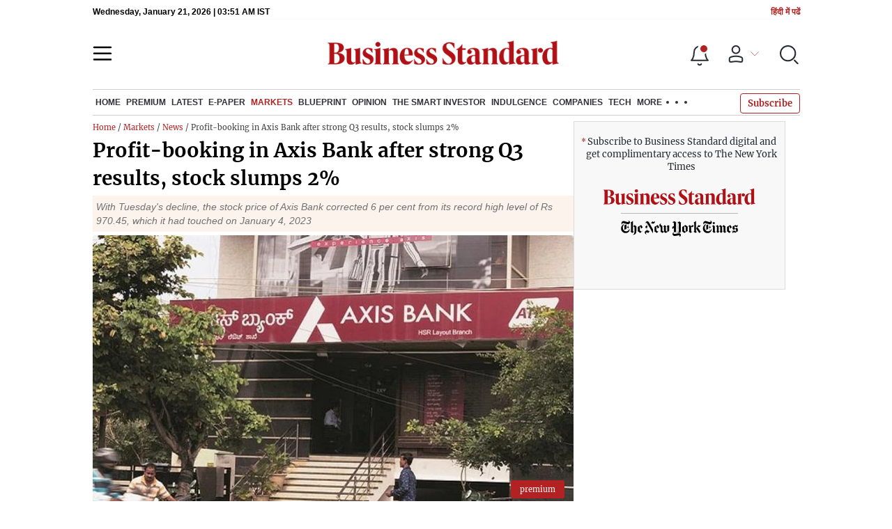

--- FILE ---
content_type: text/html; charset=utf-8
request_url: https://www.business-standard.com/article/markets/axis-bank-down-2-on-profit-booking-post-q3-results-123012400275_1.html
body_size: 26799
content:
<!DOCTYPE html><html lang="en-US"><head><meta charSet="utf-8"/><link rel="preload" href="https://bsmedia.business-standard.com/include/_mod/site/html5/images/business-standard.png" as="image" fetchpriority="high"/><link rel="preconnect" href="https://bsmedia.business-standard.com"/><link rel="preconnect" href="https://securepubads.g.doubleclick.net"/><link rel="preconnect" href="https://www.googletagservices.com"/><link rel="preconnect" href="https://www.google-analytics.com"/><title>Profit-booking in Axis Bank after strong Q3 results, stock slumps 2% | News on Markets - Business Standard</title><link rel="icon" href="https://www.business-standard.com/bs-favicon.ico"/><link rel="icon" href="https://www.business-standard.com/favicon16x16-min.png" sizes="16x16"/><link rel="icon" href="https://www.business-standard.com/favicon32x32-min.png" sizes="32x32"/><link rel="icon" href="https://www.business-standard.com/android-chrome-192x192-min.png" sizes="192x192"/><link rel="apple-touch-icon" href="https://www.business-standard.com/apple-touch-icon-min.png"/><meta name="msapplication-TileImage" content="https://www.business-standard.com/android-chrome-192x192-min.png"/><link rel="mask-icon" href="https://www.business-standard.com/bs-favicon.ico" color="#000000"/><link rel="shortcut icon" href="https://www.business-standard.com/bs-favicon.ico"/><meta name="robots" content="noodp, noydir, max-image-preview:large"/><meta name="viewport" content="width=device-width, initial-scale=1.0, minimum-scale=1.0, maximum-scale=5.0"/><link rel="amphtml" href="https://www.business-standard.com/amp/article/markets/axis-bank-down-2-on-profit-booking-post-q3-results-123012400275_1.html"/><link rel="canonical" href="https://www.business-standard.com/article/markets/axis-bank-down-2-on-profit-booking-post-q3-results-123012400275_1.html"/><meta http-equiv="content-language" content="en-US"/><meta content="language code" http-equiv="Content-Language"/><meta name="theme-color" content="#000"/><meta name="website" content="https://www.business-standard.com"/><meta name="rating" content="General"/><meta name="copyright" content="www.business-standard.com"/><meta name="author" content="Business Standard"/><meta name="description" content="With Tuesday&#x27;s decline, the stock price of Axis Bank corrected 6 per cent from its record high level of Rs 970.45, which it had touched on January 4, 2023"/><meta name="keywords" content="Axis Bank share price, Markets, Q3"/><meta name="news_keywords" content="Axis Bank share price, Markets, Q3"/><meta property="og:type" content="website"/><meta property="og:title" content="Profit-booking in Axis Bank after strong Q3 results, stock slumps 2%"/><meta property="og:url" content="https://www.business-standard.com/article/markets/axis-bank-down-2-on-profit-booking-post-q3-results-123012400275_1.html"/><meta property="og:description" content="With Tuesday&#x27;s decline, the stock price of Axis Bank corrected 6 per cent from its record high level of Rs 970.45, which it had touched on January 4, 2023"/><meta property="og:image" content="https://bsmedia.business-standard.com/_media/bs/img/article/2019-10/22/full/1571762940-9636.jpg"/><meta property="og:image:width" content="1200"/><meta property="og:image:height" content="627"/><meta property="twitter:image:src" content="https://bsmedia.business-standard.com/_media/bs/img/article/2019-10/22/full/1571762940-9636.jpg"/><meta property="twitter:card" content="summary_large_image"/><meta property="twitter:site" content="@bsindia"/><meta property="twitter:creator" content="@bsindia"/><meta property="twitter:title" content="Profit-booking in Axis Bank after strong Q3 results, stock slumps 2%"/><meta property="twitter:description" content="With Tuesday&#x27;s decline, the stock price of Axis Bank corrected 6 per cent from its record high level of Rs 970.45, which it had touched on January 4, 2023"/><meta property="article:published_time" content="2023-01-24T10:44:00+05:30"/><meta name="Last-Modified-Date" content="Tue, Jan 24, 2023"/><meta name="Last-Modified-Time" content="2023-01-24T10:45:49+05:30"/><meta http-equiv="Last-Modified" content="2023-01-24T10:45:49+05:30"/><meta http-equiv="Cache-Control" content="no-cache, no-store, must-revalidate"/><meta http-equiv="Expires" content="0"/><meta http-equiv="Pragma" content="no-cache"/><script type="application/ld+json">{"@context":"https://schema.org","@type":"NewsMediaOrganization","name":"Business Standard","url":"https://www.business-standard.com","sameAs":["https://www.facebook.com/bsindia","https://twitter.com/bsindia","https://www.youtube.com/user/BusinessStandardLtd","https://in.linkedin.com/company/business-standard","https://t.me/bsindiaofficial"],"logo":{"@type":"ImageObject","url":"https://www.business-standard.com/assets/web-assets/images/BSlogo600x60.png","width":"600","height":"60"}}</script><script type="application/ld+json">{"@context":"https://schema.org","@type":"WebPage","url":"https://www.business-standard.com/article/markets/axis-bank-down-2-on-profit-booking-post-q3-results-123012400275_1.html","name":"Profit-booking in Axis Bank after strong Q3 results, stock slumps 2%","description":"With Tuesday's decline, the stock price of Axis Bank corrected 6 per cent from its record high level of Rs 970.45, which it had touched on January 4, 2023","keywords":"Axis Bank share price, Markets, Q3"}</script><script type="application/ld+json">{"@context":"https://schema.org","@type":"SiteNavigationElement","name":["home","economy","finance","world news","premium","latest","e-paper","today's paper","markets","ipo","stock market news","commodities","cryptocurrency","mutual fund","stock companies list","blueprint","opinion","e-magazine","news","insights","photo story","reports","data","the podcast","all issues","books","opinion","the smart investor","indulgence","companies","tech","portfolio","bs decoded","partner content","personal finance","bs1000","web stories","india news","budget","management","specials","multimedia","the morning show","the banking show","video gallery","photo gallery","podcast","sports","cricket","industry","auto","banking","sme","agriculture","other news","lifestyle","immigration","aviation","entertainment","social viral","health","books","education","bs apps"],"url":["https://www.business-standard.com/","https://www.business-standard.com/economy","https://www.business-standard.com/finance","https://www.business-standard.com/world-news","https://www.business-standard.com/bs-premium","https://www.business-standard.com/latest-news","https://epaper.business-standard.com/","https://www.business-standard.com/todays-paper","https://www.business-standard.com/markets","https://www.business-standard.com/markets/ipo","https://www.business-standard.com/markets/stock-market-news","https://www.business-standard.com/markets/commodities","https://www.business-standard.com/markets/cryptocurrency","https://www.business-standard.com/markets/mutual-fund","https://www.business-standard.com/markets/stock-companies-list","https://www.business-standard.com/blueprint-defence-magazine","https://www.business-standard.com/blueprint-defence-magazine/opinion","https://www.business-standard.com/blueprint-defence-magazine/e-magazine","https://www.business-standard.com/blueprint-defence-magazine/news","https://www.business-standard.com/blueprint-defence-magazine/insights","https://www.business-standard.com/blueprint-defence-magazine/photostory","https://www.business-standard.com/blueprint-defence-magazine/reports","https://www.business-standard.com/blueprint-defence-magazine/data","https://www.business-standard.com/blueprint-defence-magazine/multimedia","https://www.business-standard.com/blueprint-defence-magazine/editions","https://www.business-standard.com/blueprint-defence-magazine/books","https://www.business-standard.com/opinion","https://www.business-standard.com/markets/the-smart-investor","https://www.business-standard.com/indulgence-luxury-lifestyle","https://www.business-standard.com/companies","https://www.business-standard.com/technology","https://www.business-standard.com/portfolio","https://www.business-standard.com/bs-decoded","https://www.business-standard.com/content","https://www.business-standard.com/finance/personal-finance","https://www.business-standard.com/companies/bs-1000","https://www.business-standard.com/webstories","https://www.business-standard.com/india-news","https://www.business-standard.com/budget","https://www.business-standard.com/management","https://www.business-standard.com/specials","https://www.business-standard.com/multimedia","https://www.business-standard.com/shows/the-morning-show","https://www.business-standard.com/shows/banking-show","https://www.business-standard.com/video-gallery","https://www.business-standard.com/multimedia/photogallery/","https://www.business-standard.com/podcast","https://www.business-standard.com/sports","https://www.business-standard.com/cricket","https://www.business-standard.com/industry","https://www.business-standard.com/industry/auto","https://www.business-standard.com/industry/banking","https://www.business-standard.com/industry/sme","https://www.business-standard.com/industry/agriculture","https://www.business-standard.com/industry/news","https://www.business-standard.com/lifestyle","https://www.business-standard.com/immigration","https://www.business-standard.com/industry/aviation","https://www.business-standard.com/entertainment","https://www.business-standard.com/social-viral","https://www.business-standard.com/health","https://www.business-standard.com/book","https://www.business-standard.com/education","https://www.business-standard.com/apps"]}</script><script type="application/ld+json">{"@context":"https://schema.org","@type":"BreadcrumbList","itemListElement":[{"@type":"ListItem","position":1,"item":{"@id":"https://www.business-standard.com/","name":"Home"}},{"@type":"ListItem","position":2,"item":{"@id":"https://www.business-standard.com/markets","name":"Markets"}},{"@type":"ListItem","position":3,"item":{"@id":"https://www.business-standard.com/markets/news","name":"News"}},{"@type":"ListItem","position":4,"item":{"name":"Profit-booking in Axis Bank after strong Q3 results, stock slumps 2%"}}]}</script><script type="application/ld+json">{"@context":"https://schema.org","@type":"NewsArticle","mainEntityOfPage":"https://www.business-standard.com/article/markets/axis-bank-down-2-on-profit-booking-post-q3-results-123012400275_1.html","inLanguage":"en","headline":"Profit-booking in Axis Bank after strong Q3 results, stock slumps 2%","description":"With Tuesday's decline, the stock price of Axis Bank corrected 6 per cent from its record high level of Rs 970.45, which it had touched on January 4, 2023","keywords":"Axis Bank share price, Markets, Q3","articleSection":"News","url":"https://www.business-standard.com/article/markets/axis-bank-down-2-on-profit-booking-post-q3-results-123012400275_1.html","image":"https://bsmedia.business-standard.com/_media/bs/img/article/2019-10/22/full/1571762940-9636.jpg","datePublished":"2023-01-24T10:44:00+05:30","dateModified":"2023-01-24T10:45:49+05:30","articleBody":"Shares of Axis Bank slipped 2 per cent to Rs 918 in Tuesday&rsquo;s intra-day trade, on profit booking, after the bank reported 62 per cent year-on-year (YoY) jump in standalone net profit to &nbsp;Rs 5,853 crore for the October-December quarter (Q3FY23).The private sector lender&rsquo;s net interest income rose 32 per cent YoY to Rs 11,459 crore, whereas net interest margin was at 4.26 per cent, up 73 basis points YoY, and 30 bps sequentially.On the asset quality front, the bank reported improvement with gross NPA ratio at 2.38 per cent as on December 31, down from 2.5 per cent a quarter ago and 3.17 per cent, a year ago. The net NPA ratio, meanwhile, was at 0.47 per cent versus 0.51 per cent a quarter ago and 0.91 per cent a year ago. The bank&rsquo;s fresh slippages increased slightly to Rs 38.1 billion; however, healthy recoveries","author":[{"name":"SI Reporter","url":"https://www.business-standard.com/author/si-reporter","@type":"Person"}],"publisher":{"@type":"NewsMediaOrganization","name":"Business Standard","url":"https://www.business-standard.com","logo":{"@type":"ImageObject","width":"600","height":"60","url":"https://www.business-standard.com/assets/web-assets/images/BSlogo600x60.png"}},"associatedMedia":{"@type":"imageObject","url":"https://bsmedia.business-standard.com/_media/bs/img/article/2019-10/22/full/1571762940-9636.jpg","caption":"Axis Bank","description":"Axis Bank","width":"620","height":"464"},"isAccessibleForFree":false,"isPartOf":{"@type":["CreativeWork","Product"],"name":"Business Standard Limited","productID":"business-standard.com:smart_2022"}}</script><link rel="preload" href="https://bsmedia.business-standard.com/_media/bs/img/article/2019-10/22/full/1571762940-9636.jpg?im=FeatureCrop,size=(826,465)" as="image" fetchPriority="high"/><meta name="next-head-count" content="56"/><link rel="preload" href="/_next/static/css/e2b99d847de4c3da.css" as="style"/><link rel="stylesheet" href="/_next/static/css/e2b99d847de4c3da.css" data-n-g=""/><link rel="preload" href="/_next/static/css/1bee1dea4db9fa20.css" as="style"/><link rel="stylesheet" href="/_next/static/css/1bee1dea4db9fa20.css"/><link rel="preload" href="/_next/static/css/47d81bd9cf989b38.css" as="style"/><link rel="stylesheet" href="/_next/static/css/47d81bd9cf989b38.css"/><link rel="preload" href="/_next/static/css/f7151cc0009ce7aa.css" as="style"/><link rel="stylesheet" href="/_next/static/css/f7151cc0009ce7aa.css"/><link rel="preload" href="/_next/static/css/5578742304f826c6.css" as="style"/><link rel="stylesheet" href="/_next/static/css/5578742304f826c6.css"/><link rel="preload" href="/_next/static/css/36f77a224062cbb6.css" as="style"/><link rel="stylesheet" href="/_next/static/css/36f77a224062cbb6.css"/><noscript data-n-css=""></noscript><script defer="" nomodule="" src="/_next/static/chunks/polyfills-c67a75d1b6f99dc8.js"></script><script defer="" src="/_next/static/chunks/14890-1c48e0fa2637f405.js"></script><script defer="" src="/_next/static/chunks/77236-9b7d1e99ec4babc3.js"></script><script defer="" src="/_next/static/chunks/9473-35903fd81969ec64.js"></script><script defer="" src="/_next/static/chunks/85518-7586a3fe744a1a72.js"></script><script defer="" src="/_next/static/chunks/12980-9fb696842f737324.js"></script><script defer="" src="/_next/static/chunks/63288.a0e0759cad7b2b46.js"></script><script defer="" src="/_next/static/chunks/19132.39800c2d2367df6a.js"></script><script defer="" src="/_next/static/chunks/87302.77805056a621c852.js"></script><script defer="" src="/_next/static/chunks/17539-14692edb11303326.js"></script><script defer="" src="/_next/static/chunks/21227-f9ccff35675e0cf3.js"></script><script defer="" src="/_next/static/chunks/40186.bb7ab0dbb832fbf6.js"></script><script defer="" src="/_next/static/chunks/75194.5ca582f541cbad7a.js"></script><script defer="" src="/_next/static/chunks/46869.4adadd2775a60c6f.js"></script><script defer="" src="/_next/static/chunks/80228.f4551decda34d6ac.js"></script><script defer="" src="/_next/static/chunks/61428.4011c52fbb8be223.js"></script><script defer="" src="/_next/static/chunks/23772.19983bb59eed70d2.js"></script><script defer="" src="/_next/static/chunks/23094.18189987f2f84b0e.js"></script><script defer="" src="/_next/static/chunks/25935-a15d53f73e00d311.js"></script><script defer="" src="/_next/static/chunks/23859.847dcb686310ab8a.js"></script><script defer="" src="/_next/static/chunks/26909.f9c7daa012c3c110.js"></script><script defer="" src="/_next/static/chunks/25675-f03ed679cfb30f87.js"></script><script defer="" src="/_next/static/chunks/17240.32cbbb60147aa940.js"></script><script defer="" src="/_next/static/chunks/19730.f051b10bb39fcd5d.js"></script><script defer="" src="/_next/static/chunks/40761.322e6ca82f42654d.js"></script><script defer="" src="/_next/static/chunks/9669-ea0f85f96403c18c.js"></script><script defer="" src="/_next/static/chunks/76646-a98bef12844e2b20.js"></script><script defer="" src="/_next/static/chunks/46455.8c859f5c769899a4.js"></script><script defer="" src="/_next/static/chunks/3505.86f564998a90b0f0.js"></script><script defer="" src="/_next/static/chunks/52735.cfc71e9aa936a907.js"></script><script defer="" src="/_next/static/chunks/11310.db3756c9371691e7.js"></script><script src="/_next/static/chunks/webpack-143bf710e387361e.js" defer=""></script><script src="/_next/static/chunks/framework-dd9c457f9a0c7519.js" defer=""></script><script src="/_next/static/chunks/main-c22debd438d29cf7.js" defer=""></script><script src="/_next/static/chunks/pages/_app-7b20d708794df476.js" defer=""></script><script src="/_next/static/chunks/pages/%5Bcat%5D/%5Bsubcategory%5D/%5B...slug%5D-9929e83356b0d52a.js" defer=""></script><script src="/_next/static/d4a5622d387b888cf249e62aeedfbcb56b28406b/_buildManifest.js" defer=""></script><script src="/_next/static/d4a5622d387b888cf249e62aeedfbcb56b28406b/_ssgManifest.js" defer=""></script></head><body><div id="__next"><div><div><header class="header_sectiondiv__WPrjR section-div full-section header-section "><div class="today_headlogotmstmp__223aM" style="min-height:12px"><div class="today_topleftel__wvskF"><span>Tuesday, December 16, 2025 | 09:42 PM IST</span><small><a href="https://hindi.business-standard.com/" target="_blank">हिंदी में पढें</a></small></div></div><div class="undefined header_headerTopbar__iRN5q undefined headerabt "><div class="header_justifycontentstart__b3nr3 d-flex  "><div class="header_menuhamburger__fC39W menuhamburger"><svg width="28" height="21" viewBox="0 0 28 21" fill="none" xmlns="http://www.w3.org/2000/svg"><path d="M25.9575 2L2 2" stroke="black" stroke-width="2.5" stroke-linecap="round"></path><path d="M25.9575 10.8264L2 10.8264" stroke="black" stroke-width="2.5" stroke-linecap="round"></path><path d="M26 19.4775L2.00045 19.4775" stroke="black" stroke-width="2.5" stroke-linecap="round"></path></svg></div></div><div class="bg-overlay"></div><div id="menuSidebar" class="menuSidebar "></div><style> 
          .menuSidebar { top: 0px; width: 90%; z-index: 1; height: auto; position: fixed; transform: translate(-130%, 0); display: block; left: 0%; overflow-y: scroll; transition: all 0.6s ease; z-index: 65; background-color: #fff; box-shadow: 0px 2px 8px 0px rgba(60, 64, 67, 0.25); border-radius: 4px; } @media (max-width: 1024px) { .menuSidebar { position: fixed; top: 0; max-height: 100vh; border-radius: 0px; } } @media (min-width: 768px) { .menuSidebar:-webkit-scrollbar { width: 5px; } .menuSidebar:-webkit-scrollbar-thumb { background-color: #c2c2c2; -webkit-border-radius: 5px; border-radius: 5px; outline: 1px solid #c2c2c2; } } .menuSidebar.show { z-index: 9999; left: 0; transform: translate(0%, 0); right: 0; margin: 0 auto; }   
          .menuSidebar::-webkit-scrollbar { display: none; }    
          @media (min-width:1025px) {
            .menuSidebar.show {
                 min-height:545px;
                 min-width:1080px
            }
          }
          @media (max-width:1024px) {
            .menuSidebar.show {
              min-height:640px;
              min-width:100%;
            }
            .menuSidebar {
               width:100%;
            }
          }
          </style><div class="header_adslogo__lSOL1" style="width:175px;height:60px"></div><div class="logo-div"><a href="https://www.business-standard.com" class="header_brndlogo__RdIT_"><img alt="Business Standard" title="Business Standard" src="https://bsmedia.business-standard.com/include/_mod/site/html5/images/business-standard.png" height="48" width="390"/></a></div><div class="header_adslogo__lSOL1" style="width:175px;height:60px"> <!-- --> </div><div class="header_headericn__w8TeW headericn"><div class="icons d-flex"><div class="notificationdiv active"><img alt="Notification Icon" title="Notification" height="32" src="https://www.business-standard.com/assets/web-assets/icons/notification.svg" width="32" loading="lazy"/></div><a href="#" class="d-flex userprofiletext" id="profile_area"><img alt="userprofile Icon" title="User" height="32" src="https://www.business-standard.com/assets/web-assets/icons/user-profile.svg" width="32" loading="lazy"/><i class="arrowdownicon"></i></a><img alt="Search" title="Search_Icon" height="32" style="cursor:pointer" src="https://www.business-standard.com/assets/web-assets/icons/search.svg" width="32" loading="lazy"/></div><style> 
       
      .icons {display: flex;justify-content: space-between;align-items: center;}
      .icons .notificationdiv {position: relative;cursor: pointer;padding-top: 7px;}
      .icons .notificationdiv:after {
        background: #b22222;
        border-radius: 10px;
        content: "";
        height: 10px;
        left: auto;
        position: absolute;
        right: 5px;
        top: 8px;
        width: 10px;
       }
      .icons .notificationdiv:before {
        background: #fff;
        border-radius: 20px;
        content: "";
        height: 15px;
        position: absolute;
        right: 4px;
        top: 6px;
        width: 15px;
      }
      .icons .userprofiletext {
        display: flex;
        align-items: center;
        font-family: Arial;
        font-size: 14px;
        padding: 0 20px 0 20px;
      }

      .userprofiletext .arrowdownicon {
        background-image: url("data:image/svg+xml,%3Csvg width='19' height='11' viewBox='0 0 19 11' fill='none' xmlns='http://www.w3.org/2000/svg'%3E%3Cpath d='M1 1L9.48528 9.48528L17.9706 1' stroke='%23B22222' strokeWidth='2' stroke-linecap='round' stroke-linejoin='round'/%3E%3C/svg%3E");
        background-repeat: no-repeat;
        background-size: 12px;
        display: inline-block;
        height: 8px;
        margin: 0 0 0 5px;
        width: 18px;
      }

      @media (max-width:1280px) { 
        .icons .userprofiletext { padding: 0 9px; }
      }

      @media (max-width:767px){
        .icons { justify-content: space-around; align-items: flex-start; gap: 7px; }
        .icons .notificationdiv:after {height: 7px;right: 5px;top: 0px; width: 7px;}
        .icons .notificationdiv:before {right: 5px;top: 0px;height: 8px;width: 8px;}
        .icons .userprofiletext { padding: 0px 0px 0 0px;}
        .icons img {max-width: 24px;height: 24px;margin-top: 0px;}
        .icons .notificationdiv {     padding-top: 0px; } 
      }

      </style></div></div><div class="navigationlisting header_navigationlisting__ZU68j "><a href="https://www.business-standard.com" class="header_stickylogo__QMlKl sticky-logo"><img loading="lazy" width="67" height="56" src="https://www.business-standard.com/assets/web-assets/images/logo-bs.jpg" alt="BS_logo" title="BS_logo"/></a><ul id="appendseconnav" class="scrlhide"><li><a class=" " href="https://www.business-standard.com/"> <!-- -->Home<!-- --> </a><div class="header_submenu__KCO9X navsubmenu"><ul><li><a href="https://www.business-standard.com/economy">Economy</a></li><li><a href="https://www.business-standard.com/finance">Finance</a></li><li><a href="https://www.business-standard.com/world-news">World News</a></li></ul></div></li><li><a class=" " href="https://www.business-standard.com/bs-premium"> <!-- -->Premium<!-- --> </a></li><li><a class=" " href="https://www.business-standard.com/latest-news"> <!-- -->Latest<!-- --> </a></li><li><a class="epaper-link" target="_blank" href="https://epaper.business-standard.com/"> <!-- -->E-Paper</a><div class="header_submenu__KCO9X navsubmenu"><ul><li><a class="" target="_blank" href="https://epaper.business-standard.com/"> <!-- -->E-Paper</a></li><li><a href="https://www.business-standard.com/todays-paper">Today&#x27;s Paper</a></li></ul></div></li><li><a class="header_activeNav__r8wnD " href="https://www.business-standard.com/markets"> <!-- -->Markets<!-- --> </a><div class="header_submenu__KCO9X navsubmenu"><ul><li><a href="https://www.business-standard.com/markets/ipo">IPO</a></li><li><a href="https://www.business-standard.com/markets/stock-market-news">Stock Market News</a></li><li><a href="https://www.business-standard.com/markets/commodities">Commodities</a></li><li><a href="https://www.business-standard.com/markets/cryptocurrency">Cryptocurrency</a></li><li><a href="https://www.business-standard.com/markets/mutual-fund">Mutual Fund</a></li><li><a href="https://www.business-standard.com/markets/stock-companies-list">Stock Companies list</a></li></ul></div></li><li><a class=" " href="https://www.business-standard.com/blueprint-defence-magazine"> <!-- -->Blueprint<!-- --> </a><div class="header_submenu__KCO9X navsubmenu"><ul><li><a href="https://www.business-standard.com/blueprint-defence-magazine/opinion">Opinion</a></li><li><a href="https://www.business-standard.com/blueprint-defence-magazine/e-magazine">E-Magazine</a></li><li><a href="https://www.business-standard.com/blueprint-defence-magazine/news">News</a></li><li><a href="https://www.business-standard.com/blueprint-defence-magazine/insights">Insights</a></li><li><a href="https://www.business-standard.com/blueprint-defence-magazine/photostory">Photo Story</a></li><li><a href="https://www.business-standard.com/blueprint-defence-magazine/reports">Reports</a></li><li><a href="https://www.business-standard.com/blueprint-defence-magazine/data">Data</a></li><li><a href="https://www.business-standard.com/blueprint-defence-magazine/multimedia">THE PODCAST</a></li><li><a href="https://www.business-standard.com/blueprint-defence-magazine/editions">All Issues</a></li><li><a href="https://www.business-standard.com/blueprint-defence-magazine/books">Books</a></li></ul></div></li><li><a class=" " href="https://www.business-standard.com/opinion"> <!-- -->Opinion<!-- --> </a></li><li><a class=" " href="https://www.business-standard.com/markets/the-smart-investor"> <!-- -->The Smart Investor<!-- --> </a></li><li><a class=" " href="https://www.business-standard.com/indulgence-luxury-lifestyle"> <!-- -->Indulgence<!-- --> </a></li><li><a class=" " href="https://www.business-standard.com/companies"> <!-- -->Companies<!-- --> </a></li><li><a class=" " href="https://www.business-standard.com/technology"> <!-- -->Tech<!-- --> </a></li><li class="header_headmore__g_wCT"><a class="header_hdrmore__mWrtW">More <span></span> <span></span> <span></span></a><div class="header_dropdowndiv__V74Fg"><ul class="mb-0 text-end ps-0"><li><a href="https://www.business-standard.com/portfolio" class="font-inter"> <!-- -->Portfolio<!-- --> </a></li><li><a href="https://www.business-standard.com/bs-decoded" class="font-inter"> <!-- -->BS Decoded<!-- --> </a></li><li><a href="https://www.business-standard.com/content" class="font-inter"> <!-- -->Partner Content<!-- --> </a></li><li><a href="https://www.business-standard.com/finance/personal-finance" class="font-inter"> <!-- -->Personal Finance<!-- --> </a></li><li><a href="https://www.business-standard.com/companies/bs-1000" class="font-inter"> <!-- -->BS1000<!-- --> </a></li><li><a href="https://www.business-standard.com/webstories" class="font-inter"> <!-- -->Web Stories<!-- --> </a></li><li><a href="https://www.business-standard.com/india-news" class="font-inter"> <!-- -->India News<!-- --> </a></li><li><a href="https://www.business-standard.com/budget" class="font-inter"> <!-- -->Budget<!-- --> </a></li><li><a href="https://www.business-standard.com/management" class="font-inter"> <!-- -->Management<!-- --> </a></li><li><a href="https://www.business-standard.com/specials" class="font-inter"> <!-- -->Specials<!-- --> </a></li><li><a href="https://www.business-standard.com/multimedia" class="font-inter"> <!-- -->Multimedia<!-- --> </a></li><li><a href="https://www.business-standard.com/sports" class="font-inter"> <!-- -->Sports<!-- --> </a></li><li><a href="https://www.business-standard.com/cricket" class="font-inter"> <!-- -->Cricket<!-- --> </a></li><li><a href="https://www.business-standard.com/industry" class="font-inter"> <!-- -->Industry<!-- --> </a></li><li><a href="https://www.business-standard.com/lifestyle" class="font-inter"> <!-- -->Lifestyle<!-- --> </a></li><li><a href="https://www.business-standard.com/immigration" class="font-inter"> <!-- -->Immigration<!-- --> </a></li><li><a href="https://www.business-standard.com/industry/aviation" class="font-inter"> <!-- -->Aviation<!-- --> </a></li><li><a href="https://www.business-standard.com/entertainment" class="font-inter"> <!-- -->Entertainment<!-- --> </a></li><li><a href="https://www.business-standard.com/social-viral" class="font-inter"> <!-- -->Social Viral<!-- --> </a></li><li><a href="https://www.business-standard.com/health" class="font-inter"> <!-- -->Health<!-- --> </a></li><li><a href="https://www.business-standard.com/book" class="font-inter"> <!-- -->Books<!-- --> </a></li><li><a href="https://www.business-standard.com/education" class="font-inter"> <!-- -->Education<!-- --> </a></li><li><a href="https://www.business-standard.com/apps" class="font-inter"> <!-- -->BS Apps<!-- --> </a></li></ul></div></li></ul></div><style>
       
         .navsubmenu ul li a {
            padding: 8px 8px 8px 0 !important;
         }
         @media (min-width:768px) {
            .navsubscribe .secondaryNav li:last-child {
              margin-right: 0px !important;
            }
         }
         .navsubscribe ul li:last-child { 
          padding-right: 10px !important;
         }
        .navsubscribe ul li ul li:last-child {
          padding-right: 10px !important;
        }
           .header-active .sticky-logo {
                   display:inline-block;
              }  
            .header-active .scrlhide {
                 transform: translate3d(75px,0,0);
            }
       
            .header-active .menuhamburger {
                  transform: translate3d(0px,73px,0);
                  z-index:10;
            }
            @media (min-width:768px) and (max-width:1024px) {  
         
              .header-active .menuhamburger {
                transform: translate3d(-3px,49px,0);
                z-index:10;
          }
             
            }
            @media (max-width:767px) {
            
             
                .header-active .secondaryNav.scrlhide {margin-left: 0;}
                .header-active .secondaryNav li:last-child {margin-right: 90px !important;}
                .header-active .sticky-logo {
                      display:none;
                } 
                .header-active .scrlhide {
                  transform: translate3d(0px,0,0);
                  margin-left: 30px;
              }
              .header-active .menuhamburger {
                transform: translate3d(3px, 40px, 0);
             }
             .header-active header.header-section {
              top: -44px;
             }
             .header-active header.header-section.bpheader { 
                top: -59px;     
             }
             .header-active header.header-section.bpheader .menuhamburger { 
              transform: translate3d(3px, 47px, 0);
             }
            }
                
            @media (min-width:768px) and (max-width:1024px) {  
       
              .scrollbarListspotlight {
                  overflow:hidden;
              }
            }


            @media (min-width:1024px) and (max-width:1280px) {  
            .header-active .navigationlisting ul li {margin-right: 0;}
            .header-active .navigationlisting ul li a {font-size: 11px;}
            }
            @media (min-width:768px) {
              .headericn {
                min-width:160px;
              }
              .header-active .secondaryNav.scrlhide {transform: translate3d(0, 0, 0);}
              .header-active ul li.dflticonlast{ margin-right: 160px !important; }
            }
           @media (min-width:1180px) and (max-width:1280px) {
             .header-active .navigationlisting .navsubmenu {
               width: 1015px !important;
             }
           }
          @media (min-width:1281px) {
             .header-active .navigationlisting .navsubmenu {
               width: 1180px !important;
             }
           }
           @media (max-width: 1024px) {
            #secondaryNav{display:none;}
        }

         @media (min-width:1281px) and (max-width:1365px) {  
           .header-active .navigationlisting ul li a {
             padding: 12px 5px !important;
            }
          }
      </style></header><div id="scrolltrget"> </div><div class="wrapper"><div class="MobApp"><div><section class="section-flex story-col"><div class="flex-70"><div class="breadcrumbcol"><div><div class="breadcrum"> <a href="/" class="bact">Home</a> / <a href="/markets" class="bact">Markets</a> / <a  href="/markets/news" class="bact">News</a> / Profit-booking in Axis Bank after strong Q3 results, stock slumps 2%</div></div></div><div><div class="MainStory_storydetail__uDFCx storydetail"><h1 class="MainStory_stryhdtp__frNSf stryhdtp">Profit-booking in Axis Bank after strong Q3 results, stock slumps 2%</h1><h2 class="MainStory_strydsc__P6kfv strydsc">With Tuesday&#x27;s decline, the stock price of Axis Bank corrected 6 per cent from its record high level of Rs 970.45, which it had touched on January 4, 2023</h2><div class="MainStory_storyimage__qkAq3"><div class="MainStory_positionrelative__jOIzS"><i class="img-sizer"></i><img class="img-fluid w-100 lazy-img" src="https://bsmedia.business-standard.com/_media/bs/img/article/2019-10/22/full/1571762940-9636.jpg?im=FeatureCrop,size=(826,465)" title="Axis Bank" alt="Axis Bank" width="826" height="465"/><div class="MainStory_strlabel__iEDZ4"><small> premium </small></div></div><p class="MainStory_captiontext__pELgL captiontext"></p></div><span class="MainStory_dtlauthinfo__u_CUx"><a href="https://www.business-standard.com/author/si-reporter"><span class="font-bold">SI Reporter</span></a><span style="color:#b22222"> <!-- -->Mumbai<!-- --> </span></span><div class="MainStory_autdtl__BefDN"><div class="MetaPost_storymeta__araBu storymeta"><div class="meta-info" data-updatedtime="2023-01-24T10:45:49+05:30" data-expandedtime="Updated: Jan 24 2023 | 10:45 AM IST" data-updatedlongtime="Jan 24 2023">2 min read <!-- --> Last Updated : <!-- -->Jan 24 2023 | 10:45 AM<!-- --> IST</div><div class="MetaPost_metaactions__h2__T metaactions"></div></div></div><div class="MainStory_storycontent__Pe3ys"><div id="parent_top_div" style="margin:0 0">Shares of Axis Bank slipped 2 per cent to Rs 918 in Tuesday’s intra-day trade, on profit booking, after the bank reported 62 per cent year-on-year (YoY) jump in standalone net profit to  Rs 5,853 crore for the October-December quarter (Q3FY23).<br/>
<br/>
The private sector lender’s net interest income rose 32 per cent YoY to Rs 11,459 crore, whereas net interest margin was at 4.26 per cent, up 73 basis points YoY, and 30 bps sequentially.<br/>
<br/>
On the asset quality front, the bank reported improvement with gross NPA ratio at 2.38 per cent as on December 31, down from</div></div><style> 
                  .wrap-iframe {
                    overflow: hidden;
                    padding-top: 56.25%;
                    position: relative;
                    width: 100%;
                  }
                  .wrap-iframe iframe {
                    bottom: 0;
                    height: 100%;
                    left: 0;
                    position: absolute;
                    right: 0;
                    top: 0;
                    width: 100%;
                  }
                  .read_more { 
                     display:block;
                     margin:10px 0;
                  }
                  .whtsclick { 
                    text-align: center;
                     padding: 10px 0 0px;}
                  .whtsclick a { 
                      color: #b22222 !important;
                   }
                   @media (max-width:767px) {
                    .whtsclick {
                      padding: 13px 0 14px;
                    }   
                   }
              </style><div class="MainStory_topiclisting__Pomc9"><span><strong>Topics :</strong><a href="https://www.business-standard.com/topic/buzzing-stocks"><span> <!-- -->Buzzing stocks</span></a><a href="https://www.business-standard.com/topic/axis-bank"><span> <!-- -->Axis Bank</span></a><a href="https://www.business-standard.com/topic/q3-results"><span> <!-- -->Q3 results</span></a><a href="https://www.business-standard.com/topic/banking-stocks"><span> <!-- -->Banking stocks</span></a><a href="https://www.business-standard.com/topic/bse-nse"><span> <!-- -->BSE NSE</span></a><a href="https://www.business-standard.com/topic/market-trends"><span> <!-- -->Market trends</span></a><a href="https://www.business-standard.com/topic/stocks-to-watch"><span> <!-- -->stocks to watch</span></a></span></div></div></div></div><div class="flex-30 articleListingPage sidebar-desktop-show ipad-40"></div></section><style>
              .sideBsPrem { margin-top:8px; }
              .sideBsPrem .btn {
                max-width: 100%;
                padding: 10px;
              }
               .needMoreInfo {
                  background : #F2F2F2;
                  padding : 15px;
                  margin-top : 10px;
                }
                  .needMoreInfo p {
                  font-size : 16px;
                  color: #000;
                  margin: 0;
                  line-height: 24px;
                  }
                  .needMoreInfo p a {
                   font-size : 16px;
                   color: #000;
                  }
                  .needMoreInfo p a:hover {
                   color: #b22222;
                   }
              @media (min-width:768px) {
                .sideBsPrem {
                  position: sticky;
                  top: 55px;
                }
              }
  
          @media (max-width:767px) {
            .sidebar-desktop-show {
             display: block !important;
             }
            .storydetail .advertisement-bg div {
                 width:300px !important;
            }
            .sharedropdown {
              transform: translate(-50%, 8%);
            }
            .storydetail .strydsc {font-size: 16px;}
          }
        
          .breadcrum {
            color: #424242;
            font-size: 11px;
            height: 30px;
            padding: 10px 0 0;
          }
          .subscribeplan {
            padding: 0 10px 10px 10px !important;
        }
          .breadcrum a {
            color: #b22222;
          }
            @media (max-width:767px) {
              .breadcrum {
                display: inline-block;
                overflow: hidden;
                -o-text-overflow: ellipsis;
                text-overflow: ellipsis;
                vertical-align: top;
                white-space: nowrap;
                width: 89%;
                height: 42px;
                padding: 20px 0 0;
            }
            }      
            .brtag {
              display: block;   
              line-height:0px;      
            }
           div > small.brtag:last-child{
              padding: 0px 0px 10px 0px;
              line-height:0px;
           }
          div + small.brtag {
            padding: 0px 0px 10px 0px;
            line-height:0px;
          }
          .brtagPara {
            display: block; 
            padding: 0px 0 10px 0;
            line-height:0px;
          }
   
      </style></div></div></div><div class="section-div grey-bg wrapper"><div class="fterads"></div><style>
          .fterads {
            position:relative;

          }
          .fterads:after{
            content: "";
            border-bottom: 10px;
            position: absolute;
            left: 0;
            bottom: 0;
            top: 100%;
            border-bottom: 10px solid #fff;
            left: 0px;
            width: 100%;
                  
          }
          @media (max-width:360px) {
             .fterads {
              margin:10px 0;
            }
              
          }
          @media (max-width:360px) {
            .fterads {
             margin:10px 0;
           }
             
         }
             
          </style><div class="FooterMain_footer__IV5dw wrapper"><div class="container-fluid"><div class="ftrsticky"><div style="text-align:center"></div></div><div class="FooterMain_footerbrand__TLKri"><img alt="Business Standard" title="Business Standard" src="https://www.business-standard.com/assets/web-assets/images/desk_homepage_footer.png" height="48" width="390" loading="lazy"/></div><div class="d-flex footer-list revamp flex-100"><div class="revamp flex-100" data-paneltype="container"><span>HOT STOCKS</span><ul class="pagination"><li class="d-flex "><a href="https://www.business-standard.com/markets/suzlon-energy-ltd-share-price-13872.html" class="page-link">Suzlon Energy Share Price</a><a href="https://www.business-standard.com/markets/adani-enterprises-ltd-share-price-4244.html" class="page-link">Adani Enterprises Share Price</a><a href="https://www.business-standard.com/markets/adani-power-ltd-share-price-17808.html" class="page-link">Adani Power Share Price</a><a href="https://www.business-standard.com/markets/indian-railway-finance-corporation-ltd-share-price-12854.html" class="page-link">IRFC Share Price</a><a href="https://www.business-standard.com/markets/news/tata-motors-slips-4-top-losers-on-sensex-nifty-50-here-s-why-125073000228_1.html" class="page-link">Tata Motors Share price</a><a href="https://www.business-standard.com/markets/bharat-heavy-electricals-ltd-share-price-2306.html" class="page-link">BHEL Share Price</a><a href="https://www.business-standard.com/markets/dr-reddys-laboratories-ltd-share-price-815.html" class="page-link">Dr Reddy Share Price</a><a href="https://www.business-standard.com/markets/vodafone-idea-ltd-share-price-23040.html" class="page-link">Vodafone Idea Share Price</a></li></ul></div></div><div class="d-flex footer-list revamp flex-100"><div class="revamp flex-100" data-paneltype="container"><span>TOP SECTIONS</span><ul class="pagination"><li class="d-flex "><a href="https://www.business-standard.com/latest-news" class="page-link">Latest News</a><a href="https://www.business-standard.com/companies" class="page-link">Company News</a><a href="https://www.business-standard.com/markets" class="page-link">Market News</a><a href="https://www.business-standard.com/markets/commodities" class="page-link">Commodity News</a><a href="https://www.business-standard.com/immigration" class="page-link">Immigration News</a><a href="https://www.business-standard.com/cricket/news" class="page-link">Cricket News</a><a href="https://www.business-standard.com/pf" class="page-link">Personal Finance</a><a href="https://www.business-standard.com/technology" class="page-link">Technology News</a><a href="https://www.business-standard.com/world-news" class="page-link">World News</a><a href="https://www.business-standard.com/industry" class="page-link">Industry News</a><a href="https://www.business-standard.com/education" class="page-link">Education News</a><a href="https://www.business-standard.com/opinion" class="page-link">Opinion</a><a href="https://www.business-standard.com/health" class="page-link">Health News</a><a href="https://www.business-standard.com/economy" class="page-link">Economy News</a><a href="https://www.business-standard.com/india-news" class="page-link">India News</a><a href="https://www.business-standard.com/politics" class="page-link">Politics News</a><a href="https://www.business-standard.com/lifestyle" class="page-link">Lifestyle News</a></li></ul></div></div><div class="d-flex footer-list revamp flex-100"><div class="revamp flex-100" data-paneltype="container"><span></span><ul class="pagination"><li class="d-flex "><a href="https://www.business-standard.com/todays-paper" class="page-link">Today&#x27;s Paper</a><a href="https://www.business-standard.com/about-us" class="page-link">About Us</a><a href="https://www.business-standard.com/terms-conditions" class="page-link">T&amp;C</a><a href="https://www.business-standard.com/privacy-policy" class="page-link">Privacy Policy</a><a href="https://www.business-standard.com/cookie-policy" class="page-link">Cookie Policy</a><a href="https://www.business-standard.com/disclaimer" class="page-link">Disclaimer</a><a href="https://www.business-standard.com/investor-communication.html" class="page-link">Investor Communication</a><a href="https://bsmedia.business-standard.com/advertisement/gstin/business-standard_gstin.pdf" class="page-link">GST registration number List</a><a href="https://bsmedia.business-standard.com/_media/bs/compliance/Compliances.pdf" class="page-link">Compliance</a><a href="https://www.business-standard.com/contact-us" class="page-link">Contact Us</a><a href="https://www.business-standard.com/advertise-with-us" class="page-link">Advertise with Us</a><a href="https://www.business-standard.com/sitemap.html" class="page-link">Sitemap</a><a href="https://www.business-standard.com/subscription-cart/product" class="page-link">Subscribe</a><a href="https://www.business-standard.com/careers" class="page-link">Careers</a><a href="https://www.business-standard.com/apps" class="page-link">BS Apps</a></li></ul></div></div><div class="d-flex footer-list revamp flex-100"><div class="revamp flex-100" data-paneltype="container"><span>KEY EVENTS</span><ul class="pagination"><li class="d-flex "><a href="https://www.business-standard.com/markets/stock-companies-list" class="page-link">Stock Companies List</a><a href="https://www.business-standard.com/markets/ipo" class="page-link">IPO News</a><a href="https://www.business-standard.com/finance/personal-finance/emi-calculator-tool" class="page-link">EMI Calculator Tool</a><a href="https://www.business-standard.com/finance/personal-finance/tax-calculator-tool" class="page-link">Income Tax Calculator 2025-26</a><a href="https://www.business-standard.com/newsletters" class="page-link">Subscribe to Newsletters</a><a href="https://www.business-standard.com/sudoku-puzzle-online" class="page-link">Free Sudoku Puzzle</a><a href="https://www.business-standard.com/crossword-puzzle-online" class="page-link">Free Crossword Puzzle</a><a href="https://www.business-standard.com/gold-rate-today" class="page-link">Gold Rates in India</a><a href="https://www.business-standard.com/silver-rate-today" class="page-link">Silver Rates in India</a><a href="https://www.business-standard.com/markets/news/stock-market-live-updates-december-16-nse-bse-sensex-today-nifty-gift-nifty-icici-prudential-amc-ipo-125121600061_1.html" class="page-link">Stock Market LIVE</a><a href="https://www.business-standard.com/topic/year-ender-2025" class="page-link">Year ender 2025</a><a href="https://www.business-standard.com/cricket/ipl/ipl-2026-auction-indian-premier-league-mini-auction-cameron-green-highest-bid-uncapped-players-sold-ipl-auction-key-moments-125121600378_1.html" class="page-link">IPL 2026 Auction Live Updates</a></li></ul></div></div><div class="d-flex undefined"></div><div class="FooterMain_copyright__8Lys7 d-flex"><div><span>Copyrights © <!-- -->2025<!-- --> Business Standard Private Ltd. All rights reserved</span></div><div class="d-flex"><a target="_blank" rel="noopener" href="https://www.facebook.com/bsindia" class="me-3"><svg width="32" height="32" viewBox="0 0 32 32" fill="none" xmlns="http://www.w3.org/2000/svg"><circle cx="16" cy="16" r="16" fill="#3C5995"></circle><path d="M17.3333 17.2H19.2381L20 14H17.3333V12.4C17.3333 11.576 17.3333 10.8 18.8571 10.8H20V8.112C19.7516 8.0776 18.8137 8 17.8232 8C15.7547 8 14.2857 9.3256 14.2857 11.76V14H12V17.2H14.2857V24H17.3333V17.2Z" fill="white"></path></svg></a><a href="https://www.whatsapp.com/channel/0029Va6cbsSDuMRmPCIgXS2t" target="_blank" rel=""><svg viewBox="0 0 64 64" width="32" height="32"><circle cx="32" cy="32" r="32" fill="#25D366"></circle><path d="m42.32286,33.93287c-0.5178,-0.2589 -3.04726,-1.49644 -3.52105,-1.66732c-0.4712,-0.17346 -0.81554,-0.2589 -1.15987,0.2589c-0.34175,0.51004 -1.33075,1.66474 -1.63108,2.00648c-0.30032,0.33658 -0.60064,0.36247 -1.11327,0.12945c-0.5178,-0.2589 -2.17994,-0.80259 -4.14759,-2.56312c-1.53269,-1.37217 -2.56312,-3.05503 -2.86603,-3.57283c-0.30033,-0.5178 -0.03366,-0.80259 0.22524,-1.06149c0.23301,-0.23301 0.5178,-0.59547 0.7767,-0.90616c0.25372,-0.31068 0.33657,-0.5178 0.51262,-0.85437c0.17088,-0.36246 0.08544,-0.64725 -0.04402,-0.90615c-0.12945,-0.2589 -1.15987,-2.79613 -1.58964,-3.80584c-0.41424,-1.00971 -0.84142,-0.88027 -1.15987,-0.88027c-0.29773,-0.02588 -0.64208,-0.02588 -0.98382,-0.02588c-0.34693,0 -0.90616,0.12945 -1.37736,0.62136c-0.4712,0.5178 -1.80194,1.76053 -1.80194,4.27186c0,2.51134 1.84596,4.945 2.10227,5.30747c0.2589,0.33657 3.63497,5.51458 8.80262,7.74113c1.23237,0.5178 2.1903,0.82848 2.94111,1.08738c1.23237,0.38836 2.35599,0.33657 3.24402,0.20712c0.99159,-0.15534 3.04985,-1.24272 3.47963,-2.45956c0.44013,-1.21683 0.44013,-2.22654 0.31068,-2.45955c-0.12945,-0.23301 -0.46601,-0.36247 -0.98382,-0.59548m-9.40068,12.84407l-0.02589,0c-3.05503,0 -6.08417,-0.82849 -8.72495,-2.38189l-0.62136,-0.37023l-6.47252,1.68286l1.73463,-6.29129l-0.41424,-0.64725c-1.70875,-2.71846 -2.6149,-5.85116 -2.6149,-9.07706c0,-9.39809 7.68934,-17.06155 17.15993,-17.06155c4.58253,0 8.88029,1.78642 12.11655,5.02268c3.23625,3.21036 5.02267,7.50812 5.02267,12.06476c-0.0078,9.3981 -7.69712,17.06155 -17.14699,17.06155m14.58906,-31.58846c-3.93529,-3.80584 -9.1133,-5.95471 -14.62789,-5.95471c-11.36055,0 -20.60848,9.2065 -20.61625,20.52564c0,3.61684 0.94757,7.14565 2.75211,10.26282l-2.92557,10.63564l10.93337,-2.85309c3.0136,1.63108 6.4052,2.4958 9.85634,2.49839l0.01037,0c11.36574,0 20.61884,-9.2091 20.62403,-20.53082c0,-5.48093 -2.14111,-10.64081 -6.03239,-14.51915" fill="white"></path></svg></a><a target="_blank" rel="noopener" href="https://x.com/bsindia" style="background:rgb(0, 0, 0);border-radius:100%;height:32px;width:32px;justify-content:center;align-items:center"><svg xmlns="http://www.w3.org/2000/svg" xmlns:xlink="http://www.w3.org/1999/xlink" viewBox="0,0,256,256" width="20px" height="20px"><g fill="#ffffff" fill-rule="nonzero" stroke="none" stroke-width="1" stroke-linecap="butt" stroke-linejoin="miter" stroke-miterlimit="10" stroke-dasharray="" stroke-dashoffset="0" font-family="none" font-weight="none" font-size="none" text-anchor="none" style="mix-blend-mode:normal"><g transform="scale(5.12,5.12)"><path d="M5.91992,6l14.66211,21.375l-14.35156,16.625h3.17969l12.57617,-14.57812l10,14.57813h12.01367l-15.31836,-22.33008l13.51758,-15.66992h-3.16992l-11.75391,13.61719l-9.3418,-13.61719zM9.7168,8h7.16406l23.32227,34h-7.16406z"></path></g></g></svg></a><a target="_blank" rel="noopener" href="https://in.linkedin.com/company/business-standard" class="me-3"><img loading="lazy" src="https://www.business-standard.com/assets/web-assets/icons/LinkedIN.png" width="32" height="32" title="LinkedIN" alt="LinkedIN Icon"/></a><a target="_blank" rel="noopener" href="https://www.youtube.com/user/BusinessStandardLtd" class="me-3"><svg width="32" height="32" viewBox="0 0 32 32" fill="none" xmlns="http://www.w3.org/2000/svg"><circle cx="16" cy="16" r="16" fill="#FA251C"></circle><path d="M14 19L19.19 16L14 13V19ZM25.56 11.17C25.69 11.64 25.78 12.27 25.84 13.07C25.91 13.87 25.94 14.56 25.94 15.16L26 16C26 18.19 25.84 19.8 25.56 20.83C25.31 21.73 24.73 22.31 23.83 22.56C23.36 22.69 22.5 22.78 21.18 22.84C19.88 22.91 18.69 22.94 17.59 22.94L16 23C11.81 23 9.2 22.84 8.17 22.56C7.27 22.31 6.69 21.73 6.44 20.83C6.31 20.36 6.22 19.73 6.16 18.93C6.09 18.13 6.06 17.44 6.06 16.84L6 16C6 13.81 6.16 12.2 6.44 11.17C6.69 10.27 7.27 9.69 8.17 9.44C8.64 9.31 9.5 9.22 10.82 9.16C12.12 9.09 13.31 9.06 14.41 9.06L16 9C20.19 9 22.8 9.16 23.83 9.44C24.73 9.69 25.31 10.27 25.56 11.17Z" fill="white"></path></svg></a><a target="_blank" rel="noopener" href="https://t.me/bsindiaofficial" class="me-3"><svg width="32" height="32" viewBox="0 0 32 32" fill="none" xmlns="http://www.w3.org/2000/svg"><circle cx="16" cy="16" r="16" fill="#22A7E9"></circle><path fill-rule="evenodd" clip-rule="evenodd" d="M21.3427 10.0889C21.5394 10.0102 21.7547 9.98303 21.9662 10.0103C22.1777 10.0375 22.3777 10.1182 22.5453 10.2439C22.7129 10.3696 22.842 10.5357 22.9192 10.725C22.9964 10.9143 23.0188 11.1197 22.9842 11.32L21.1787 21.736C21.0035 22.7407 19.8445 23.3169 18.8757 22.8164C18.0653 22.3977 16.8616 21.7526 15.779 21.0795C15.2376 20.7426 13.5794 19.6637 13.7832 18.8959C13.9583 18.2395 16.7446 15.7728 18.3367 14.3062C18.9616 13.73 18.6766 13.3976 17.9387 13.9276C16.1053 15.2435 13.1639 17.2446 12.1911 17.8079C11.3329 18.3046 10.8855 18.3894 10.3506 18.3046C9.37458 18.1502 8.46945 17.9109 7.7307 17.6194C6.73243 17.2257 6.78099 15.9204 7.72991 15.5403L21.3427 10.0889Z" fill="white"></path></svg></a><a target="_blank" rel="noopener" href="https://www.business-standard.com/rss-feeds/listing" class="me-3"><svg width="32" height="32" viewBox="0 0 32 32" fill="none" xmlns="http://www.w3.org/2000/svg"><circle cx="16" cy="16" r="16" fill="#F99821"></circle><path d="M12.18 18.2C12.7582 18.2 13.3127 18.4297 13.7215 18.8385C14.1303 19.2473 14.36 19.8018 14.36 20.38C14.36 21.56 13.38 22.56 12.18 22.56C11 22.56 10 21.56 10 20.38C10 19.8018 10.2297 19.2473 10.6385 18.8385C11.0473 18.4297 11.6018 18.2 12.18 18.2ZM10 7C14.1268 7 18.0845 8.63935 21.0026 11.5574C23.9206 14.4755 25.56 18.4332 25.56 22.56H22.73C22.73 19.1838 21.3888 15.9459 19.0015 13.5585C16.6141 11.1712 13.3762 9.83 10 9.83V7ZM10 12.66C12.6256 12.66 15.1437 13.703 17.0004 15.5596C18.857 17.4163 19.9 19.9344 19.9 22.56H17.07C17.07 20.6849 16.3251 18.8866 14.9992 17.5608C13.6734 16.2349 11.8751 15.49 10 15.49V12.66Z" fill="white"></path></svg></a></div></div></div></div></div></div></div></div><script id="__NEXT_DATA__" type="application/json">{"props":{"pageProps":{"additionalMetaInfo":{},"param":{"cat":"article","subcategory":"markets","slug":["axis-bank-down-2-on-profit-booking-post-q3-results-123012400275_1.html"]},"url":"/article/markets/axis-bank-down-2-on-profit-booking-post-q3-results-123012400275_1.html","articleSchema":{"publishDate":"2023-01-24T10:44:00+05:30","modificationDate":"2023-01-24T10:45:49+05:30","enddata":"1970-01-01T05:30:00+05:30","articleImageUrl":"https://bsmedia.business-standard.com/_media/bs/img/article/2019-10/22/full/1571762940-9636.jpg","EventStatus":""},"responseScoreArticle":{},"data":{"sessionUserId":"319","articleId":"123012400275","heading1":"Profit-booking in Axis Bank after strong Q3 results, stock slumps 2%","heading2":"","subHeading":"With Tuesday's decline, the stock price of Axis Bank corrected 6 per cent from its record high level of Rs 970.45, which it had touched on January 4, 2023","description":"With Tuesday's decline, the stock price of Axis Bank corrected 6 per cent from its record high level of Rs 970.45, which it had touched on January 4, 2023","contentType":"online","articleType":"article","articleTags":"Axis Bank share price, Markets, Q3","defaultArticleCat":{"category_id":"1060101000","category_creation_id":"1060101","category_name":"News","category_name_eng":"News","category_level":"3","num_of_siblings":"0","hierarchical_name":"Markets-\u003eNews-\u003eNews","hierarchical_name_eng":"Markets-\u003eNews-\u003eNews","category_url":"/category/markets-news-1060101.htm","category_options":"3088","category_parent_id":"1060100000","is_leaf":"Y","num_of_entities":"105311","thumbnail_image":"","rssfilepath":"/rss/markets-news-1060101.rss","layout_id":"1","rightbar_layout_id":"0","display_datetime_on_article":"Y","article_cached_time":"7","article_archival_duration":"120","is_article_category":"Y","is_mega_menu":"N","is_application":"N","display_flag":"Y","article_display_interface":"new-html-article-content","is_active":"Y","article_payment_start_duration":"120","h1_tag":"News on Markets"},"pageTitle":"Profit-booking in Axis Bank after strong Q3 results, stock slumps 2%","metaDescription":"With Tuesday's decline, the stock price of Axis Bank corrected 6 per cent from its record high level of Rs 970.45, which it had touched on January 4, 2023","metaKeywords":"Axis Bank share price, Markets, Q3","sourceTitle":"Business Standard","placeName":"Mumbai","articlePageNo":"1","articleUrlHidden":"/article/markets/axis-bank-down-2-on-profit-booking-post-q3-results-123012400275_1.html","socialHeading":"Profit-booking in Axis Bank after strong Q3 results, stock slumps 2%","isPodcast":false,"canonicalUrl":"","isAboutRedBand":"","featuredImageObj":{"returnParams":"","id":"150124","caption":"","title":"Axis Bank","alt_text":"Axis Bank","height":"464","width":"620","url":"https://bsmedia.business-standard.com/_media/bs/img/article/2019-10/22/full/1571762940-9636.jpg","mediaContentType":"image","align":"","autoPlay":"autostart=false","articleThumbnail":"true","propertyCode":"bs","featuredMediaRepoThumbnailCheck":"Y"},"socialFbPublishDate":1674537420,"contentSourceOptions":"65","isLiveBlog":false,"hasVideo":false,"authorId":"0","authorName":"SI Reporter","googlePlusId":null,"articleExtraOptions":"268468233","publishDate":"1674537240","isPaid":"Y","paidStartDate":"1684866601","paidEndDate":"0","eventStartDate":"0","eventEndDate":"0","cachedTime":"7","creationDate":"1674536842","versionNo":"3","postToFb":"Y","toBeRedirect":null,"redirectionUrl":"","article_content_count":355,"articleUrl":"/article/markets/axis-bank-down-2-on-profit-booking-post-q3-results-123012400275_1.html","modificationDate":"1674537349","allTopicAboutPage":[{"fiels_id":"52586","field_name":"Buzzing stocks","field_url":null,"field_type":"topic_type"},{"fiels_id":"16713","field_name":"Axis Bank","field_url":null,"field_type":"topic_type"},{"fiels_id":"17489","field_name":"Q3 results","field_url":null,"field_type":"topic_type"},{"fiels_id":"14063","field_name":"Banking stocks","field_url":null,"field_type":"topic_type"},{"fiels_id":"50863","field_name":"BSE NSE","field_url":null,"field_type":"topic_type"},{"fiels_id":"46822","field_name":"Market trends","field_url":null,"field_type":"topic_type"},{"fiels_id":"50422","field_name":"stocks to watch","field_url":null,"field_type":"topic_type"}],"redBandAbout":"","authorNameWithLink":"SI Reporter","previousArticleUrl":"/article/markets/hdfc-bank-rallies-7-in-six-days-stock-inches-towards-all-time-high-123012400243_1.html","previousArticleId":"123012400243","previousArticleHeading":"HDFC Bank rallies 7% in six days; stock inches towards all-time high","articleTinyUrl":"https://mybs.in/2cBfpBF","mostViewArticles":null,"articleContentImage":"\u003cdiv style=\"float: left;\"\u003e\n\t\t\u003cimg align=\"\" alt=\"Axis Bank\" class=\"imgCont\" height=\"464\" src=\"https://bsmedia.business-standard.com/_media/bs/img/article/2019-10/22/full/1571762940-9636.jpg\" style=\"border: 1px solid #DDD; margin-right: 10px; padding: 1px; float: left; z-index: 0;\" title=\"Axis Bank\" width=\"620\"\u003e\n\t\t\u003cdiv style=\"float: left; clear: both; font-style:italic; padding: 10px 10px 10px 0px;\"\u003e\n\t\t\u003c/div\u003e\u003c/div\u003e","authorThumbnailUrl":"","authorBigImageUrl":"","allMappedCategories":["1060000000","1060100000","1060101000"],"articleCompanyMap":[{"sector_id":"5","sector_name":"Financials","subsector_id":"00000012","subsector_name":"Banks - Private Sector","company_code":"5554","company_name":"Axis Bank","exchange":"BSE","insert_chart":"Y"}],"articleBreadCrumb":"\u003cdiv class=\"breadcrum\"\u003e You are here: \u003ca href=\"/\" class=\"bact\"\u003eHome\u003c/a\u003e \u0026raquo; \u003ca href=\"/markets\" class=\"bact\"\u003eMarkets\u003c/a\u003e » \u003ca href=\"/markets/news\" class=\"bact\"\u003eNews\u003c/a\u003e\u003c/div\u003e","numOfArticlePages":"1","linkedCatUrlList":["/category/markets-news-1060101.htm","/markets-news","/markets"],"nextArticleUrl":"/article/markets/gravita-india-surges-8-hits-record-high-on-strong-q3-results-123012400387_1.html","nextArticleHeading":"Gravita India surges 8% to hit record high after strong Q3 results","breadcrumbUpdated":1,"is_article_comments":0,"meta_title":"Profit-booking in Axis Bank after strong Q3 results, stock slumps 2%","meta_description":"With Tuesday's decline, the stock price of Axis Bank corrected 6 per cent from its record high level of Rs 970.45, which it had touched on January 4, 2023","meta_keywords":"Axis Bank share price, Markets, Q3","aboutRedBand":false,"isWebExclusive":false,"isPhotoPost":false,"displayAuthorName":true,"displayComment":true,"disableComment":false,"htmlContent":"Shares of Axis Bank slipped 2 per cent to Rs 918 in Tuesday\u0026rsquo;s intra-day trade, on profit booking, after the bank reported 62 per cent year-on-year (YoY) jump in standalone net profit to \u0026nbsp;Rs 5,853 crore for the October-December quarter (Q3FY23).\u003cbr /\u003e\r\n\u003cbr /\u003e\r\nThe private sector lender\u0026rsquo;s net interest income rose 32 per cent YoY to Rs 11,459 crore, whereas net interest margin was at 4.26 per cent, up 73 basis points YoY, and 30 bps sequentially.\u003cbr /\u003e\r\n\u003cbr /\u003e\r\nOn the asset quality front, the bank reported improvement with gross NPA ratio at 2.38 per cent as on December 31, down from 2.5 per cent a quarter ago and 3.17 per cent, a year ago. The net NPA ratio, meanwhile, was at 0.47 per cent versus 0.51 per cent a quarter ago and 0.91 per cent a year ago. The bank\u0026rsquo;s fresh slippages increased slightly to Rs 38.1 billion; however, healthy recoveries and upgrades led to an improvement in asset quality ratios.\u003cbr /\u003e\r\n\u003cbr /\u003e\r\nWith Tuesday\u0026#39;s decline, the stock price of Axis Bank corrected 6 per cent from its record high level of Rs 970.45, which it had touched on January 4, 2023. However, in the past three months, the stock outperformed market as shares surged 26 per cent, as compared to 9 per cent rise in the S\u0026P BSE Sensex.\u003cbr /\u003e\r\n\u003cbr /\u003e\r\nAnalysts at Motilal Oswal Financial Services believe that Axis Bank delivered a stable performance in Q3FY23, driven by margin expansion, high other income and improving cost metrics.\u003cbr /\u003e\r\n\u003cbr /\u003e\r\n\u0026quot;Business growth was healthy, led by the corporate segment. Asset quality continued to improve, even as slippages increased marginally, compensated by healthy recoveries and upgrades. The restructure book moderated further, while a higher provisioning buffer provided comfort,\u0026quot; the brokerage firm said, maintaining a \u0026lsquo;buy\u0026rsquo; rating on the stock, with target price of Rs 1,130 per share.\u003cbr /\u003e\r\n\u003cbr /\u003e\r\nAnalysts at ICICI Securities, on the other hand, said that Axis Bank\u0026rsquo;s business and operational performance was robust.\u003cbr /\u003e\r\n\u003cbr /\u003e\r\n\u0026quot;Asset quality trend continued to improve. Continued healthy growth momentum coupled with margin expansion remains positive. Traction in secured retail disbursements will be watched, going ahead,\u0026rdquo; the brokerage firm added.","relatedArticles":[{"article_id":"122101900228","heading1":"Axis Bank Q2 preview: Profit may rise over 40% YoY on low provisions","heading2":"","sub_heading":"Analysts said progress of the Citi portfolio, direction of operating profit growth, and credit growth amid slowdown concerns will be tracked by investors","description":"Analysts said progress of the Citi portfolio, direction of operating profit growth, and credit growth amid slowdown concerns will be tracked by investors","article_url":"/article/markets/axis-bank-q2-preview-profit-may-rise-over-40-yoy-on-low-provisions-122101900228_1.html","article_options":"4481296","author_name":"Nikita Vashisht","author_id":"0","place_name":"New Delhi","category_hierarchical_name":"Markets-\u003eNews-\u003eNews","published_date":"1666153860","relation_type":"related","relevance":"21.519739151000977"},{"article_id":"122072600438","heading1":"Axis Bank Q1 review: Why did shares fall 3.5% despite 91% surge in profit?","heading2":"","sub_heading":"According to analysts, Axis' earnings beat was led by NIM expansion, and credit cost being restricted at less than 20 bps","description":"According to analysts, Axis' earnings beat was led by NIM expansion, and credit cost being restricted at less than 20 bps","article_url":"/article/markets/axis-bank-q1-results-review-why-did-shares-fall-3-5-despite-91-surge-in-profit-122072600438_1.html","article_options":"4481296","author_name":"Nikita Vashisht","author_id":"0","place_name":"New Delhi","category_hierarchical_name":"Markets-\u003eNews-\u003eNews","published_date":"1658818380","relation_type":"related","relevance":"19.341964721679688"},{"article_id":"122072500261","heading1":"Axis Bank Q1 result today: A look at the numbers in the last four quarters","heading2":"","sub_heading":"Axis Bank Q1 Results: In FY22, the bank doubled its net profit to Rs 13,025 crore. The operating profit of the bank grew by 13 per cent YOY \u0026 5 per cent QOQ, in Q4FY22","description":"Axis Bank Q1 Results: In FY22, the bank doubled its net profit to Rs 13,025 crore. The operating profit of the bank grew by 13 per cent YOY \u0026 5 per cent QOQ, in Q4FY22","article_url":"/article/companies/axis-bank-q1-results-today-a-look-at-the-numbers-in-the-last-four-quarters-122072500261_1.html","article_options":"4481296","author_name":"BS Web Team","author_id":"0","place_name":"New Delhi","category_hierarchical_name":"Companies-\u003eResults-\u003eResults","published_date":"1658726940","relation_type":"related","relevance":"18.5654239654541"},{"article_id":"122111000333","heading1":"Axis Bank dips nearly 4% as govt initiates SUUTI's 1.55% stake sale via OFS","heading2":"","sub_heading":"According to the lender's exchange filing, the government, via SUUTI, will offload  46.5 million shares on November 10, and 11. The floor price for the offer shall be Rs 830.63","description":"According to the lender's exchange filing, the government, via SUUTI, will offload  46.5 million shares on November 10, and 11. The floor price for the offer shall be Rs 830.63","article_url":"/article/markets/axis-bank-dips-nearly-4-as-govt-initiates-suuti-s-1-55-stake-sale-via-ofs-122111000333_1.html","article_options":"4481296","author_name":"SI Reporter","author_id":"0","place_name":"Mumbai","category_hierarchical_name":"Markets-\u003eNews-\u003eNews","published_date":"1668053280","relation_type":"related","relevance":"13.268436431884766"},{"article_id":"122072501309","heading1":"Axis Bank Q1 net profit jumps 91% to Rs 4,125 crore on firm NII growth","heading2":"","sub_heading":"MD says he hopes to get CCI nod for Citi's consumer biz deal in 6-8 weeks","description":"MD says he hopes to get CCI nod for Citi's consumer biz deal in 6-8 weeks","article_url":"/article/companies/axis-bank-q1-net-profit-jumps-91-to-rs-4-125-crore-on-firm-nii-growth-122072501309_1.html","article_options":"4481296","author_name":"Bhaskar Dutta","author_id":"0","place_name":"Mumbai","category_hierarchical_name":"Companies-\u003eNews-\u003eNews","published_date":"1658763420","relation_type":"related","relevance":"12.376949310302734"},{"article_id":"123012400243","heading1":"HDFC Bank rallies 7% in six days; stock inches towards all-time high","heading2":"","sub_heading":"The management said the final hearing of NCLT, regarding the merger with HDFC, would take place on January 27, 2023, post which regulatory process will remain to be undertaken.","description":"The management said the final hearing of NCLT, regarding the merger with HDFC, would take place on January 27, 2023, post which regulatory process will remain to be undertaken.","article_url":"/article/markets/hdfc-bank-rallies-7-in-six-days-stock-inches-towards-all-time-high-123012400243_1.html","article_options":"4481303","author_name":"SI Reporter","author_id":"0","place_name":"Mumbai","category_hierarchical_name":"Markets-\u003eNews-\u003eNews","published_date":"1674535860","relation_type":"read_more"},{"article_id":"123012400106","heading1":"Stocks to Watch: Axis Bank, Maruti, ConCor, HFCL, Zomato, BoB, Gold related","heading2":"","sub_heading":"Stocks to Watch: Delta Corp, L\u0026T Finance Holdings and PVR are the three stocks in F\u0026O ban period on Tuesday.","description":"Stocks to Watch: Delta Corp, L\u0026T Finance Holdings and PVR are the three stocks in F\u0026O ban period on Tuesday.","article_url":"/article/markets/stocks-to-watch-today-axis-bank-maruti-concor-hfcl-zomato-bob-gold-123012400106_1.html","article_options":"4481303","author_name":"Rex Cano","author_id":"0","place_name":"Mumbai","category_hierarchical_name":"Markets-\u003eNews-\u003eNews","published_date":"1674527040","relation_type":"other_section"},{"article_id":"123012400098","heading1":"MARKET LIVE: Sensex off highs, up 150pts, Nifty holds 18,150; TaMo gains 2%","heading2":"","sub_heading":"Stock market LIVE: Tata Motors, ICICI Bank, Infosys, Tech M, HDFC Bank, IndusInd Bank, and Bajaj Finserv were the large-caps that lifted the frontline indices","description":"Stock market LIVE: Tata Motors, ICICI Bank, Infosys, Tech M, HDFC Bank, IndusInd Bank, and Bajaj Finserv were the large-caps that lifted the frontline indices","article_url":"/article/markets/stock-market-live-updates-sensex-nifty-q3-results-axis-bank-maruti-suzuki-sbi-card-123012400098_1.html","article_options":"4481296","author_name":"SI Reporter","author_id":"0","place_name":"New Delhi","category_hierarchical_name":"Markets-\u003eNews-\u003eNews","published_date":"1674526440","relation_type":"other_section"},{"article_id":"123012400089","heading1":"India bluechips to shift to world's fastest settlement cycle T+1 this week","heading2":"","sub_heading":"Starting Jan. 27, stocks from Reliance Industries Ltd. to Tata Consultancy Services Ltd. and Adani Enterprises Ltd will be settled on a 'trade-plus-one-day' timeline versus the earlier two-day process","description":"Starting Jan. 27, stocks from Reliance Industries Ltd. to Tata Consultancy Services Ltd. and Adani Enterprises Ltd will be settled on a 'trade-plus-one-day' timeline versus the earlier two-day process","article_url":"/article/markets/india-bluechips-to-shift-to-world-s-fastest-settlement-cycle-t-1-this-week-123012400089_1.html","article_options":"286999","author_name":"Dhwani Pandya | Bloomberg","author_id":"0","place_name":"New Delhi","category_hierarchical_name":"Markets-\u003eNews-\u003eNews","published_date":"1674524220","relation_type":"other_section"},{"article_id":"123012301362","heading1":"Bank of Baroda, CG Power may get added to MSCI global standard index","heading2":"","sub_heading":"Biocon is expected to get excluded from the index","description":"Biocon is expected to get excluded from the index","article_url":"/article/markets/bank-of-baroda-cg-power-may-get-added-to-msci-global-standard-index-123012301362_1.html","article_options":"4481296","author_name":"BS Reporter","author_id":"0","place_name":"","category_hierarchical_name":"Markets-\u003eNews-\u003eNews","published_date":"1674497580","relation_type":"other_section"}],"OtherContent":null,"showFullArticle":true,"isMeterPaywall":true,"BSBrandallowedArticleIds":{"article_ids":[]},"articleVisibleCount":0,"articlePreview":false,"story_page_meta_title":"Profit-booking in Axis Bank after strong Q3 results, stock slumps 2% | News on Markets - Business Standard"},"status":true,"menuListing":{"header":{"101demo":{"menu_url":"/","menu_name":"Home","isNewMenu":"N","childMenu":[{"menu_name":"Economy","menu_url":"/economy","childMenu":[],"is3Level":"N","isNewMenu":"N"},{"menu_name":"Finance","menu_url":"/finance","childMenu":[],"is3Level":"N","isNewMenu":"N"},{"menu_name":"World News","menu_url":"/world-news","childMenu":[],"is3Level":"N","isNewMenu":"N"}],"menu_icon":null},"147demo":{"menu_url":"/bs-premium","menu_name":"Premium","isNewMenu":"N","childMenu":[],"menu_icon":null},"129demo":{"menu_url":"/latest-news","menu_name":"Latest","isNewMenu":"N","childMenu":[],"menu_icon":null},"102demo":{"menu_url":"https://epaper.business-standard.com/","menu_name":"E-paper","isNewMenu":"N","childMenu":[{"menu_name":"Today's Paper","menu_url":"/todays-paper","childMenu":[],"is3Level":"N","isNewMenu":"N"}],"menu_icon":null},"103demo":{"menu_url":"/markets","menu_name":"Markets","isNewMenu":"N","childMenu":[{"menu_name":"IPO","menu_url":"/markets/ipo","childMenu":[],"is3Level":"N","isNewMenu":"N"},{"menu_name":"Stock Market News","menu_url":"/markets/stock-market-news","childMenu":[],"is3Level":"N","isNewMenu":"N"},{"menu_name":"Commodities","menu_url":"/markets/commodities","childMenu":[],"is3Level":"N","isNewMenu":"N"},{"menu_name":"Cryptocurrency","menu_url":"/markets/cryptocurrency","childMenu":[],"is3Level":"N","isNewMenu":"N"},{"menu_name":"Mutual Fund","menu_url":"/markets/mutual-fund","childMenu":[],"is3Level":"N","isNewMenu":"N"},{"menu_name":"Stock Companies list","menu_url":"/markets/stock-companies-list","childMenu":[],"is3Level":"N","isNewMenu":"N"}],"menu_icon":null},"146demo":{"menu_url":"/blueprint-defence-magazine","menu_name":"Blueprint","isNewMenu":"N","childMenu":[{"menu_name":"Opinion","menu_url":"/blueprint-defence-magazine/opinion","childMenu":[],"is3Level":"N","isNewMenu":"N"},{"menu_name":"E-Magazine","menu_url":"/blueprint-defence-magazine/e-magazine","childMenu":[],"is3Level":"N","isNewMenu":"N"},{"menu_name":"News","menu_url":"/blueprint-defence-magazine/news","childMenu":[],"is3Level":"N","isNewMenu":"N"},{"menu_name":"Insights","menu_url":"/blueprint-defence-magazine/insights","childMenu":[],"is3Level":"N","isNewMenu":"N"},{"menu_name":"Photo Story","menu_url":"/blueprint-defence-magazine/photostory","childMenu":[],"is3Level":"N","isNewMenu":"N"},{"menu_name":"Reports","menu_url":"/blueprint-defence-magazine/reports","childMenu":[],"is3Level":"N","isNewMenu":"N"},{"menu_name":"Data","menu_url":"/blueprint-defence-magazine/data","childMenu":[],"is3Level":"N","isNewMenu":"N"},{"menu_name":"THE PODCAST","menu_url":"/blueprint-defence-magazine/multimedia","childMenu":[],"is3Level":"N","isNewMenu":"N"},{"menu_name":"All Issues","menu_url":"/blueprint-defence-magazine/editions","childMenu":[],"is3Level":"N","isNewMenu":"N"},{"menu_name":"Books","menu_url":"/blueprint-defence-magazine/books","childMenu":[],"is3Level":"N","isNewMenu":"N"}],"menu_icon":""},"104demo":{"menu_url":"/opinion","menu_name":"Opinion","isNewMenu":"N","childMenu":[],"menu_icon":null},"145demo":{"menu_url":"/markets/the-smart-investor","menu_name":"The Smart Investor","isNewMenu":"N","childMenu":[],"menu_icon":""},"149demo":{"menu_url":"/indulgence-luxury-lifestyle","menu_name":"Indulgence","isNewMenu":"N","childMenu":[],"menu_icon":""},"124demo":{"menu_url":"/companies","menu_name":"Companies","isNewMenu":"N","childMenu":[],"menu_icon":null},"127demo":{"menu_url":"/technology","menu_name":"Tech","isNewMenu":"N","childMenu":[],"menu_icon":""},"119demo":{"menu_url":"/portfolio","menu_name":"Portfolio","isNewMenu":"N","childMenu":[],"menu_icon":null},"138demo":{"menu_url":"/bs-decoded","menu_name":"BS Decoded","isNewMenu":"N","childMenu":[],"menu_icon":""},"110demo":{"menu_url":"/content","menu_name":"Partner Content","isNewMenu":"N","childMenu":[],"menu_icon":null},"142demo":{"menu_url":"/finance/personal-finance","menu_name":"Personal Finance","isNewMenu":"N","childMenu":[],"menu_icon":""},"141demo":{"menu_url":"/companies/bs-1000","menu_name":"BS1000","isNewMenu":"N","childMenu":[],"menu_icon":""},"136demo":{"menu_url":"/webstories","menu_name":"Web Stories","isNewMenu":"N","childMenu":[],"menu_icon":null},"105demo":{"menu_url":"/india-news","menu_name":"India News","isNewMenu":"N","childMenu":[],"menu_icon":""},"140demo":{"menu_url":"/budget","menu_name":"Budget","isNewMenu":"N","childMenu":[],"menu_icon":""},"111demo":{"menu_url":"/management","menu_name":"Management","isNewMenu":"N","childMenu":[],"menu_icon":null},"109demo":{"menu_url":"/specials","menu_name":"Specials","isNewMenu":"N","childMenu":[],"menu_icon":null},"108demo":{"menu_url":"/multimedia","menu_name":"Multimedia","isNewMenu":"N","childMenu":[{"menu_name":"The Morning Show","menu_url":"/shows/the-morning-show","childMenu":[],"is3Level":"N","isNewMenu":"N"},{"menu_name":"The Banking Show","menu_url":"/shows/banking-show","childMenu":[],"is3Level":"N","isNewMenu":"N"},{"menu_name":"Video Gallery","menu_url":"/video-gallery","childMenu":[],"is3Level":"N","isNewMenu":"N"},{"menu_name":"Photo Gallery","menu_url":"/multimedia/photogallery/","childMenu":[],"is3Level":"N","isNewMenu":"N"},{"menu_name":"Podcast","menu_url":"/podcast","childMenu":[],"is3Level":"N","isNewMenu":"N"}],"menu_icon":null},"107demo":{"menu_url":"/sports","menu_name":"Sports","isNewMenu":"N","childMenu":[],"menu_icon":null},"130demo":{"menu_url":"/cricket","menu_name":"Cricket","isNewMenu":"N","childMenu":[],"menu_icon":null},"106demo":{"menu_url":"/industry","menu_name":"Industry","isNewMenu":"N","childMenu":[{"menu_name":"Auto","menu_url":"/industry/auto","childMenu":[],"is3Level":"N","isNewMenu":"N"},{"menu_name":"Banking","menu_url":"/industry/banking","childMenu":[],"is3Level":"N","isNewMenu":"N"},{"menu_name":"SME","menu_url":"/industry/sme","childMenu":[],"is3Level":"N","isNewMenu":"N"},{"menu_name":"Agriculture","menu_url":"/industry/agriculture","childMenu":[],"is3Level":"N","isNewMenu":"N"},{"menu_name":"Other News","menu_url":"/industry/news","childMenu":[],"is3Level":"N","isNewMenu":"N"}],"menu_icon":null},"112demo":{"menu_url":"/lifestyle","menu_name":"Lifestyle","isNewMenu":"N","childMenu":[],"menu_icon":null},"143demo":{"menu_url":"/immigration","menu_name":"Immigration","isNewMenu":"N","childMenu":[],"menu_icon":""},"144demo":{"menu_url":"/industry/aviation","menu_name":"Aviation","isNewMenu":"N","childMenu":[],"menu_icon":""},"113demo":{"menu_url":"/entertainment","menu_name":"Entertainment","isNewMenu":"N","childMenu":[],"menu_icon":null},"114demo":{"menu_url":"/social-viral","menu_name":"Social Viral","isNewMenu":"N","childMenu":[],"menu_icon":null},"115demo":{"menu_url":"/health","menu_name":"Health","isNewMenu":"N","childMenu":[],"menu_icon":null},"116demo":{"menu_url":"/book","menu_name":"Books","isNewMenu":"N","childMenu":[],"menu_icon":null},"117demo":{"menu_url":"/education","menu_name":"Education","isNewMenu":"N","childMenu":[],"menu_icon":null},"118demo":{"menu_url":"/apps","menu_name":"BS Apps","isNewMenu":"N","childMenu":[],"menu_icon":null}},"stickymenu":{"extra-0":{"menu_url":"/home-page","menu_name":"Home","isNewMenu":"N","menu_icon":"/_media/bs/img/menu/icons/1751633122.svg","childMenu":[]},"extra-1":{"menu_url":"/markets","menu_name":"Markets","isNewMenu":"N","menu_icon":"/_media/bs/img/menu/icons/1751634880.svg","childMenu":[]},"extra-2":{"menu_url":"/bs-premium","menu_name":"Premium","isNewMenu":"N","menu_icon":"/_media/bs/img/menu/icons/1751633161.svg","childMenu":[]},"extra-3":{"menu_url":"/bs-decoded","menu_name":"Decoded","isNewMenu":"N","menu_icon":"/_media/bs/img/menu/icons/1752755351.svg","childMenu":[]},"extra-4":{"menu_url":"/news-brief","menu_name":"In brief","isNewMenu":"N","menu_icon":"/_media/bs/img/menu/icons/1763096941.svg","childMenu":[]}},"footer":[{"p_item":"HOT STOCKS","p_url":"","viewas":"Horizontal","status":"Active","display_order":"1","childData":[{"nav":"Suzlon Energy Share Price","url":"/markets/suzlon-energy-ltd-share-price-13872.html"},{"nav":"Adani Enterprises Share Price","url":"/markets/adani-enterprises-ltd-share-price-4244.html"},{"nav":"Adani Power Share Price","url":"/markets/adani-power-ltd-share-price-17808.html"},{"nav":"IRFC Share Price","url":"/markets/indian-railway-finance-corporation-ltd-share-price-12854.html"},{"nav":"Tata Motors Share price","url":"/markets/news/tata-motors-slips-4-top-losers-on-sensex-nifty-50-here-s-why-125073000228_1.html"},{"nav":"BHEL Share Price","url":"/markets/bharat-heavy-electricals-ltd-share-price-2306.html"},{"nav":"Dr Reddy Share Price","url":"/markets/dr-reddys-laboratories-ltd-share-price-815.html"},{"nav":"Vodafone Idea Share Price","url":"/markets/vodafone-idea-ltd-share-price-23040.html"}]},{"p_item":"TOP SECTIONS","p_url":"","viewas":"Horizontal","status":"Active","display_order":"2","childData":[{"nav":"Latest News","url":"/latest-news"},{"nav":"Company News","url":"/companies"},{"nav":"Market News","url":"/markets"},{"nav":"Commodity News","url":"/markets/commodities"},{"nav":"Immigration News","url":"/immigration"},{"nav":"Cricket News","url":"/cricket/news"},{"nav":"Personal Finance","url":"/pf"},{"nav":"Technology News","url":"/technology"},{"nav":"World News","url":"/world-news"},{"nav":"Industry News","url":"/industry"},{"nav":"Education News","url":"/education"},{"nav":"Opinion","url":"/opinion"},{"nav":"Health News","url":"/health"},{"nav":"Economy News","url":"/economy"},{"nav":"India News","url":"/india-news"},{"nav":"Politics News","url":"/politics"},{"nav":"Lifestyle News","url":"/lifestyle"}]},{"p_item":"STATIC HEADING","p_url":"","viewas":"Horizontal","status":"Active","display_order":"3","childData":[{"nav":"Today's Paper","url":"/todays-paper"},{"nav":"About Us","url":"/about-us"},{"nav":"T\u0026C","url":"/terms-conditions"},{"nav":"Privacy Policy","url":"/privacy-policy"},{"nav":"Cookie Policy","url":"/cookie-policy"},{"nav":"Disclaimer","url":"/disclaimer"},{"nav":"Investor Communication","url":"/investor-communication.html"},{"nav":"GST registration number List","url":"https://bsmedia.business-standard.com/advertisement/gstin/business-standard_gstin.pdf"},{"nav":"Compliance","url":"https://bsmedia.business-standard.com/_media/bs/compliance/Compliances.pdf"},{"nav":"Contact Us","url":"/contact-us"},{"nav":"Advertise with Us","url":"/advertise-with-us"},{"nav":"Sitemap","url":"/sitemap.html"},{"nav":"Subscribe","url":"/subscription-cart/product"},{"nav":"Careers","url":"/careers"},{"nav":"BS Apps","url":"/apps"}]},{"p_item":"KEY EVENTS","p_url":"","viewas":"Horizontal","status":"Active","display_order":"4","childData":[{"nav":"Stock Companies List","url":"/markets/stock-companies-list"},{"nav":"IPO News","url":"/markets/ipo"},{"nav":"EMI Calculator Tool","url":"/finance/personal-finance/emi-calculator-tool"},{"nav":"Income Tax Calculator 2025-26","url":"/finance/personal-finance/tax-calculator-tool"},{"nav":"Subscribe to Newsletters","url":"/newsletters"},{"nav":"Free Sudoku Puzzle","url":"/sudoku-puzzle-online"},{"nav":"Free Crossword Puzzle","url":"/crossword-puzzle-online"},{"nav":"Gold Rates in India","url":"/gold-rate-today"},{"nav":"Silver Rates in India","url":"/silver-rate-today"},{"nav":"Stock Market LIVE","url":"/markets/news/stock-market-live-updates-december-16-nse-bse-sensex-today-nifty-gift-nifty-icici-prudential-amc-ipo-125121600061_1.html"},{"nav":"Year ender 2025","url":"/topic/year-ender-2025"},{"nav":"IPL 2026 Auction Live Updates","url":"/cricket/ipl/ipl-2026-auction-indian-premier-league-mini-auction-cameron-green-highest-bid-uncapped-players-sold-ipl-auction-key-moments-125121600378_1.html"}]}],"siteSetting":{"custom_html_web":"","custom_html_amp":"","isBudgetBanner":null,"isCalUrl":"https://blog.bankbazaar.com/tax-calculator/","updateVersion":{"menu":1765884096,"category":1765890949,"banner":1765903283,"footer":1765883407,"swupdate":null},"activeMP":"N","mktDisclaimer":false,"showTopBPBanner":"1","noBannerUrlList":["/multimedia/video-gallery/general/shameful-video-of-odisha-s-college-girl-being-molested-goes-viral-8-held-56358.htm"]}},"bannerData":{"above_feature_image_banner":{"bannerId":"703","bannerCode":"","bannerPosition":"above_feature_image_banner","inside_banner":[{"banner_id":"703","user_type":"Free","content_type":"banner_html","con_banner_code":"\u003cscript\u003e  window.googletag = window.googletag || {cmd: []};  googletag.cmd.push(function() {    googletag.defineSlot('/6516239/640x90_ad', [640, 60], 'div-gpt-ad-1679160253119-0').addService(googletag.pubads());    googletag.pubads().enableSingleRequest();    googletag.enableServices();  });\u003c/script\u003e\u003cdiv id='div-gpt-ad-1679160253119-0' style='min-width: 640px; min-height: 60px;'\u003e  \u003cscript\u003e    googletag.cmd.push(function() { googletag.display('div-gpt-ad-1679160253119-0'); });  \u003c/script\u003e\u003c/div\u003e","device_type":"desktop"}],"is_override_banner":"N","article_ids":[],"override_banner_details":[]},"block_inner_banner":{"bannerId":"967","bannerCode":"","bannerPosition":"block_inner_banner","inside_banner":[{"banner_id":"967","user_type":"Paid","content_type":"banner_html","con_banner_code":"\u003cscript\u003e  window.googletag = window.googletag || {cmd: []};  googletag.cmd.push(function() {    googletag.defineSlot('/6516239/Markets_300x250_paid_R1', [300, 250], 'div-gpt-ad-1678434684332-0').addService(googletag.pubads());    googletag.pubads().enableSingleRequest();    googletag.enableServices();  });\u003c/script\u003e\u003cdiv id='div-gpt-ad-1678434684332-0' style='min-width: 300px; min-height: 250px;'\u003e  \u003cscript\u003e    googletag.cmd.push(function() { googletag.display('div-gpt-ad-1678434684332-0'); });  \u003c/script\u003e\u003c/div\u003e","device_type":"desktop"},{"banner_id":"967","user_type":"Paid","content_type":"banner_html","con_banner_code":"\u003cscript\u003e  window.googletag = window.googletag || {cmd: []};  googletag.cmd.push(function() {    googletag.defineSlot('/6516239/Markets_300x600_paid_Monstor', [300, 600], 'div-gpt-ad-1678434734223-0').addService(googletag.pubads());    googletag.pubads().enableSingleRequest();    googletag.enableServices();  });\u003c/script\u003e\u003cdiv id='div-gpt-ad-1678434734223-0' style='min-width: 300px; min-height: 600px;'\u003e  \u003cscript\u003e    googletag.cmd.push(function() { googletag.display('div-gpt-ad-1678434734223-0'); });  \u003c/script\u003e\u003c/div\u003e","device_type":"desktop"},{"banner_id":"967","user_type":"Paid","content_type":"banner_html","con_banner_code":"\u003cscript\u003e  window.googletag = window.googletag || {cmd: []};  googletag.cmd.push(function() {    googletag.defineSlot('/6516239/Markets_300x250_paid_R2', [300, 250], 'div-gpt-ad-1678434770911-0').addService(googletag.pubads());    googletag.pubads().enableSingleRequest();    googletag.enableServices();  });\u003c/script\u003e\u003cdiv id='div-gpt-ad-1678434770911-0' style='min-width: 300px; min-height: 250px;'\u003e  \u003cscript\u003e    googletag.cmd.push(function() { googletag.display('div-gpt-ad-1678434770911-0'); });  \u003c/script\u003e\u003c/div\u003e","device_type":"desktop"},{"banner_id":"967","user_type":"Paid","content_type":"banner_html","con_banner_code":"\u003cscript\u003e  window.googletag = window.googletag || {cmd: []};  googletag.cmd.push(function() {    googletag.defineSlot('/6516239/Markets_300x250_paid_R3', [300, 250], 'div-gpt-ad-1678434806377-0').addService(googletag.pubads());    googletag.pubads().enableSingleRequest();    googletag.enableServices();  });\u003c/script\u003e\u003cdiv id='div-gpt-ad-1678434806377-0' style='min-width: 300px; min-height: 250px;'\u003e  \u003cscript\u003e    googletag.cmd.push(function() { googletag.display('div-gpt-ad-1678434806377-0'); });  \u003c/script\u003e\u003c/div\u003e","device_type":"desktop"},{"banner_id":"967","user_type":"Paid","content_type":"banner_html","con_banner_code":"\u003cscript\u003e  window.googletag = window.googletag || {cmd: []};  googletag.cmd.push(function() {    googletag.defineSlot('/6516239/Markets_300x250_paid_R4', [300, 250], 'div-gpt-ad-1678434845425-0').addService(googletag.pubads());    googletag.pubads().enableSingleRequest();    googletag.enableServices();  });\u003c/script\u003e\u003cdiv id='div-gpt-ad-1678434845425-0' style='min-width: 300px; min-height: 250px;'\u003e  \u003cscript\u003e    googletag.cmd.push(function() { googletag.display('div-gpt-ad-1678434845425-0'); });  \u003c/script\u003e\u003c/div\u003e","device_type":"desktop"},{"banner_id":"967","user_type":"Paid","content_type":"banner_html","con_banner_code":"\u003cscript\u003e  window.googletag = window.googletag || {cmd: []};  googletag.cmd.push(function() {    googletag.defineSlot('/6516239/Markets_300x250_paid_R5', [300, 250], 'div-gpt-ad-1678434879474-0').addService(googletag.pubads());    googletag.pubads().enableSingleRequest();    googletag.enableServices();  });\u003c/script\u003e\u003cdiv id='div-gpt-ad-1678434879474-0' style='min-width: 300px; min-height: 250px;'\u003e  \u003cscript\u003e    googletag.cmd.push(function() { googletag.display('div-gpt-ad-1678434879474-0'); });  \u003c/script\u003e\u003c/div\u003e","device_type":"desktop"},{"banner_id":"967","user_type":"Paid","content_type":"banner_html","con_banner_code":"\u003cscript\u003e  window.googletag = window.googletag || {cmd: []};  googletag.cmd.push(function() {    googletag.defineSlot('/6516239/Markets_300x250_paid_R6', [300, 250], 'div-gpt-ad-1678434914034-0').addService(googletag.pubads());    googletag.pubads().enableSingleRequest();    googletag.enableServices();  });\u003c/script\u003e\u003cdiv id='div-gpt-ad-1678434914034-0' style='min-width: 300px; min-height: 250px;'\u003e  \u003cscript\u003e    googletag.cmd.push(function() { googletag.display('div-gpt-ad-1678434914034-0'); });  \u003c/script\u003e\u003c/div\u003e","device_type":"desktop"},{"banner_id":"967","user_type":"Both","content_type":"banner_html","con_banner_code":"\u003cscript\u003e  window.googletag = window.googletag || {cmd: []};  googletag.cmd.push(function() {    googletag.defineSlot('/6516239/BS_WAP_MARKETS_300x250_spot1', [300, 250], 'div-gpt-ad-1678435233550-0').addService(googletag.pubads());    googletag.pubads().enableSingleRequest();    googletag.enableServices();  });\u003c/script\u003e\u003cdiv id='div-gpt-ad-1678435233550-0' style='min-width: 300px; min-height: 250px;'\u003e  \u003cscript\u003e    googletag.cmd.push(function() { googletag.display('div-gpt-ad-1678435233550-0'); });  \u003c/script\u003e\u003c/div\u003e","device_type":"mobile"},{"banner_id":"967","user_type":"Both","content_type":"banner_html","con_banner_code":"\u003cscript\u003e  window.googletag = window.googletag || {cmd: []};  googletag.cmd.push(function() {    googletag.defineSlot('/6516239/BS_WAP_MARKETS_300x250_spot2', [300, 250], 'div-gpt-ad-1678435285948-0').addService(googletag.pubads());    googletag.pubads().enableSingleRequest();    googletag.enableServices();  });\u003c/script\u003e\u003cdiv id='div-gpt-ad-1678435285948-0' style='min-width: 300px; min-height: 250px;'\u003e  \u003cscript\u003e    googletag.cmd.push(function() { googletag.display('div-gpt-ad-1678435285948-0'); });  \u003c/script\u003e\u003c/div\u003e","device_type":"mobile"},{"banner_id":"967","user_type":"Both","content_type":"banner_html","con_banner_code":"\u003cscript\u003e  window.googletag = window.googletag || {cmd: []};  googletag.cmd.push(function() {    googletag.defineSlot('/6516239/BS_WAP_MARKETS_300x250_spot3', [[300, 250], [336, 280]], 'div-gpt-ad-1678435318212-0').addService(googletag.pubads());    googletag.pubads().enableSingleRequest();    googletag.enableServices();  });\u003c/script\u003e\u003cdiv id='div-gpt-ad-1678435318212-0' style='min-width: 300px; min-height: 250px;'\u003e  \u003cscript\u003e    googletag.cmd.push(function() { googletag.display('div-gpt-ad-1678435318212-0'); });  \u003c/script\u003e\u003c/div\u003e","device_type":"mobile"},{"banner_id":"967","user_type":"Both","content_type":"banner_html","con_banner_code":"\u003cscript\u003e  window.googletag = window.googletag || {cmd: []};  googletag.cmd.push(function() {    googletag.defineSlot('/6516239/BS_WAP_MARKETS_300x250_spot4', [300, 250], 'div-gpt-ad-1678435482282-0').addService(googletag.pubads());    googletag.pubads().enableSingleRequest();    googletag.enableServices();  });\u003c/script\u003e\u003cdiv id='div-gpt-ad-1678435482282-0' style='min-width: 300px; min-height: 250px;'\u003e  \u003cscript\u003e    googletag.cmd.push(function() { googletag.display('div-gpt-ad-1678435482282-0'); });  \u003c/script\u003e\u003c/div\u003e","device_type":"mobile"},{"banner_id":"967","user_type":"Both","content_type":"banner_html","con_banner_code":"\u003cscript\u003e  window.googletag = window.googletag || {cmd: []};  googletag.cmd.push(function() {    googletag.defineSlot('/6516239/BS_WAP_MARKETS_300x250_spot5', [300, 250], 'div-gpt-ad-1678435509625-0').addService(googletag.pubads());    googletag.pubads().enableSingleRequest();    googletag.enableServices();  });\u003c/script\u003e\u003cdiv id='div-gpt-ad-1678435509625-0' style='min-width: 300px; min-height: 250px;'\u003e  \u003cscript\u003e    googletag.cmd.push(function() { googletag.display('div-gpt-ad-1678435509625-0'); });  \u003c/script\u003e\u003c/div\u003e","device_type":"mobile"},{"banner_id":"967","user_type":"Both","content_type":"banner_html","con_banner_code":"\u003cscript\u003e  window.googletag = window.googletag || {cmd: []};  googletag.cmd.push(function() {    googletag.defineSlot('/6516239/BS_WAP_MARKETS_300x250_spot6', [300, 250], 'div-gpt-ad-1678435581239-0').addService(googletag.pubads());    googletag.pubads().enableSingleRequest();    googletag.enableServices();  });\u003c/script\u003e\u003cdiv id='div-gpt-ad-1678435581239-0' style='min-width: 300px; min-height: 250px;'\u003e  \u003cscript\u003e    googletag.cmd.push(function() { googletag.display('div-gpt-ad-1678435581239-0'); });  \u003c/script\u003e\u003c/div\u003e","device_type":"mobile"},{"banner_id":"967","user_type":"Free","content_type":"banner_html","con_banner_code":"\u003cscript\u003e  window.googletag = window.googletag || {cmd: []};  googletag.cmd.push(function() {    googletag.defineSlot('/6516239/bs_markets_Rightside_banner1', [300, 250], 'div-gpt-ad-1678434281797-0').addService(googletag.pubads());    googletag.pubads().enableSingleRequest();    googletag.enableServices();  });\u003c/script\u003e\u003cdiv id='div-gpt-ad-1678434281797-0' style='min-width: 300px; min-height: 250px;'\u003e  \u003cscript\u003e    googletag.cmd.push(function() { googletag.display('div-gpt-ad-1678434281797-0'); });  \u003c/script\u003e\u003c/div\u003e","device_type":"ipad"},{"banner_id":"967","user_type":"Free","content_type":"banner_html","con_banner_code":"\u003cscript\u003e  window.googletag = window.googletag || {cmd: []};  googletag.cmd.push(function() {    googletag.defineSlot('/6516239/BS_Markets_300x600', [300, 600], 'div-gpt-ad-1678434330766-0').addService(googletag.pubads());    googletag.pubads().enableSingleRequest();    googletag.enableServices();  });\u003c/script\u003e\u003cdiv id='div-gpt-ad-1678434330766-0' style='min-width: 300px; min-height: 600px;'\u003e  \u003cscript\u003e    googletag.cmd.push(function() { googletag.display('div-gpt-ad-1678434330766-0'); });  \u003c/script\u003e\u003c/div\u003e","device_type":"ipad"},{"banner_id":"967","user_type":"Free","content_type":"banner_html","con_banner_code":"\u003cscript\u003e  window.googletag = window.googletag || {cmd: []};  googletag.cmd.push(function() {    googletag.defineSlot('/6516239/bs_markets_Rightside_banner2', [300, 250], 'div-gpt-ad-1678434371746-0').addService(googletag.pubads());    googletag.pubads().enableSingleRequest();    googletag.enableServices();  });\u003c/script\u003e\u003cdiv id='div-gpt-ad-1678434371746-0' style='min-width: 300px; min-height: 250px;'\u003e  \u003cscript\u003e    googletag.cmd.push(function() { googletag.display('div-gpt-ad-1678434371746-0'); });  \u003c/script\u003e\u003c/div\u003e","device_type":"ipad"},{"banner_id":"967","user_type":"Free","content_type":"banner_html","con_banner_code":"\u003cscript\u003e  window.googletag = window.googletag || {cmd: []};  googletag.cmd.push(function() {    googletag.defineSlot('/6516239/bs_mkt_r3', [300, 250], 'div-gpt-ad-1678434412650-0').addService(googletag.pubads());    googletag.pubads().enableSingleRequest();    googletag.enableServices();  });\u003c/script\u003e\u003cdiv id='div-gpt-ad-1678434412650-0' style='min-width: 300px; min-height: 250px;'\u003e  \u003cscript\u003e    googletag.cmd.push(function() { googletag.display('div-gpt-ad-1678434412650-0'); });  \u003c/script\u003e\u003c/div\u003e","device_type":"ipad"},{"banner_id":"967","user_type":"Free","content_type":"banner_html","con_banner_code":"\u003cscript\u003e  window.googletag = window.googletag || {cmd: []};  googletag.cmd.push(function() {    googletag.defineSlot('/6516239/bs_mkt_r4', [300, 250], 'div-gpt-ad-1678434447472-0').addService(googletag.pubads());    googletag.pubads().enableSingleRequest();    googletag.enableServices();  });\u003c/script\u003e\u003cdiv id='div-gpt-ad-1678434447472-0' style='min-width: 300px; min-height: 250px;'\u003e  \u003cscript\u003e    googletag.cmd.push(function() { googletag.display('div-gpt-ad-1678434447472-0'); });  \u003c/script\u003e\u003c/div\u003e","device_type":"ipad"},{"banner_id":"967","user_type":"Free","content_type":"banner_html","con_banner_code":"\u003cscript\u003e  window.googletag = window.googletag || {cmd: []};  googletag.cmd.push(function() {    googletag.defineSlot('/6516239/bs_mkt_r5', [300, 250], 'div-gpt-ad-1678434485090-0').addService(googletag.pubads());    googletag.pubads().enableSingleRequest();    googletag.enableServices();  });\u003c/script\u003e\u003cdiv id='div-gpt-ad-1678434485090-0' style='min-width: 300px; min-height: 250px;'\u003e  \u003cscript\u003e    googletag.cmd.push(function() { googletag.display('div-gpt-ad-1678434485090-0'); });  \u003c/script\u003e\u003c/div\u003e","device_type":"ipad"},{"banner_id":"967","user_type":"Free","content_type":"banner_html","con_banner_code":"\u003cscript\u003e  window.googletag = window.googletag || {cmd: []};  googletag.cmd.push(function() {    googletag.defineSlot('/6516239/bs_markets_Rightside_banner6', [300, 250], 'div-gpt-ad-1678434519092-0').addService(googletag.pubads());    googletag.pubads().enableSingleRequest();    googletag.enableServices();  });\u003c/script\u003e\u003cdiv id='div-gpt-ad-1678434519092-0' style='min-width: 300px; min-height: 250px;'\u003e  \u003cscript\u003e    googletag.cmd.push(function() { googletag.display('div-gpt-ad-1678434519092-0'); });  \u003c/script\u003e\u003c/div\u003e","device_type":"ipad"},{"banner_id":"967","user_type":"Free","content_type":"banner_html","con_banner_code":"\u003cscript\u003e  window.googletag = window.googletag || {cmd: []};  googletag.cmd.push(function() {    googletag.defineSlot('/6516239/bs_markets_Rightside_banner1', [300, 250], 'div-gpt-ad-1678434281797-0').addService(googletag.pubads());    googletag.pubads().enableSingleRequest();    googletag.enableServices();  });\u003c/script\u003e\u003cdiv id='div-gpt-ad-1678434281797-0' style='min-width: 300px; min-height: 250px;'\u003e  \u003cscript\u003e    googletag.cmd.push(function() { googletag.display('div-gpt-ad-1678434281797-0'); });  \u003c/script\u003e\u003c/div\u003e","device_type":"desktop"},{"banner_id":"967","user_type":"Free","content_type":"banner_html","con_banner_code":"\u003cscript\u003e  window.googletag = window.googletag || {cmd: []};  googletag.cmd.push(function() {    googletag.defineSlot('/6516239/bs_markets_Rightside_banner2', [300, 250], 'div-gpt-ad-1678434371746-0').addService(googletag.pubads());    googletag.pubads().enableSingleRequest();    googletag.enableServices();  });\u003c/script\u003e\u003cdiv id='div-gpt-ad-1678434371746-0' style='min-width: 300px; min-height: 250px;'\u003e  \u003cscript\u003e    googletag.cmd.push(function() { googletag.display('div-gpt-ad-1678434371746-0'); });  \u003c/script\u003e\u003c/div\u003e\u003cbr\u003e\u003cscript\u003e  window.googletag = window.googletag || {cmd: []};  googletag.cmd.push(function() {    googletag.defineSlot('/6516239/bs_mkt_r3', [300, 250], 'div-gpt-ad-1678434412650-0').addService(googletag.pubads());    googletag.pubads().enableSingleRequest();    googletag.enableServices();  });\u003c/script\u003e\u003cdiv id='div-gpt-ad-1678434412650-0' style='min-width: 300px; min-height: 250px;'\u003e  \u003cscript\u003e    googletag.cmd.push(function() { googletag.display('div-gpt-ad-1678434412650-0'); });  \u003c/script\u003e\u003c/div\u003e\u003cbr\u003e\u003cscript\u003e  window.googletag = window.googletag || {cmd: []};  googletag.cmd.push(function() {    googletag.defineSlot('/6516239/Market_300x100_R1', [300, 100], 'div-gpt-ad-1681109158259-0').addService(googletag.pubads());    googletag.pubads().enableSingleRequest();    googletag.enableServices();  });\u003c/script\u003e\u003cdiv id='div-gpt-ad-1681109158259-0' style='min-width: 300px; min-height: 100px;'\u003e  \u003cscript\u003e    googletag.cmd.push(function() { googletag.display('div-gpt-ad-1681109158259-0'); });  \u003c/script\u003e\u003c/div\u003e","device_type":"desktop"},{"banner_id":"967","user_type":"Free","content_type":"banner_html","con_banner_code":"\u003cscript\u003e  window.googletag = window.googletag || {cmd: []};  googletag.cmd.push(function() {    googletag.defineSlot('/6516239/bs_mkt_r4', [300, 250], 'div-gpt-ad-1678434447472-0').addService(googletag.pubads());    googletag.pubads().enableSingleRequest();    googletag.enableServices();  });\u003c/script\u003e\u003cdiv id='div-gpt-ad-1678434447472-0' style='min-width: 300px; min-height: 250px;'\u003e  \u003cscript\u003e    googletag.cmd.push(function() { googletag.display('div-gpt-ad-1678434447472-0'); });  \u003c/script\u003e\u003c/div\u003e\u003cbr\u003e\u003cscript\u003e  window.googletag = window.googletag || {cmd: []};  googletag.cmd.push(function() {    googletag.defineSlot('/6516239/bs_mkt_r5', [300, 250], 'div-gpt-ad-1678434485090-0').addService(googletag.pubads());    googletag.pubads().enableSingleRequest();    googletag.enableServices();  });\u003c/script\u003e\u003cdiv id='div-gpt-ad-1678434485090-0' style='min-width: 300px; min-height: 250px;'\u003e  \u003cscript\u003e    googletag.cmd.push(function() { googletag.display('div-gpt-ad-1678434485090-0'); });  \u003c/script\u003e\u003c/div\u003e","device_type":"desktop"},{"banner_id":"967","user_type":"Free","content_type":"banner_html","con_banner_code":"\u003cscript\u003e  window.googletag = window.googletag || {cmd: []};  googletag.cmd.push(function() {    googletag.defineSlot('/6516239/bs_markets_Rightside_banner6', [300, 250], 'div-gpt-ad-1678434519092-0').addService(googletag.pubads());    googletag.pubads().enableSingleRequest();    googletag.enableServices();  });\u003c/script\u003e\u003cdiv id='div-gpt-ad-1678434519092-0' style='min-width: 300px; min-height: 250px;'\u003e  \u003cscript\u003e    googletag.cmd.push(function() { googletag.display('div-gpt-ad-1678434519092-0'); });  \u003c/script\u003e\u003c/div\u003e\u003cbr\u003e\u003cscript\u003e  window.googletag = window.googletag || {cmd: []};  googletag.cmd.push(function() {    googletag.defineSlot('/6516239/bs_markets_Rightside_banner9', [300, 250], 'div-gpt-ad-1681109609510-0').addService(googletag.pubads());    googletag.pubads().enableSingleRequest();    googletag.enableServices();  });\u003c/script\u003e\u003cdiv id='div-gpt-ad-1681109609510-0' style='min-width: 300px; min-height: 250px;'\u003e  \u003cscript\u003e    googletag.cmd.push(function() { googletag.display('div-gpt-ad-1681109609510-0'); });  \u003c/script\u003e\u003c/div\u003e","device_type":"desktop"},{"banner_id":"967","user_type":"Free","content_type":"banner_html","con_banner_code":"\u003cscript\u003e  window.googletag = window.googletag || {cmd: []};  googletag.cmd.push(function() {    googletag.defineSlot('/6516239/bs_markets_Rightside_banner7', [300, 250], 'div-gpt-ad-1681106049590-0').addService(googletag.pubads());    googletag.pubads().enableSingleRequest();    googletag.enableServices();  });\u003c/script\u003e\u003cdiv id='div-gpt-ad-1681106049590-0' style='min-width: 300px; min-height: 250px;'\u003e  \u003cscript\u003e    googletag.cmd.push(function() { googletag.display('div-gpt-ad-1681106049590-0'); });  \u003c/script\u003e\u003c/div\u003e","device_type":"desktop"},{"banner_id":"967","user_type":"Free","content_type":"banner_html","con_banner_code":"\u003cscript\u003e  window.googletag = window.googletag || {cmd: []};  googletag.cmd.push(function() {    googletag.defineSlot('/6516239/bs_markets_Rightside_banner8', [300, 250], 'div-gpt-ad-1681109531373-0').addService(googletag.pubads());    googletag.pubads().enableSingleRequest();    googletag.enableServices();  });\u003c/script\u003e\u003cdiv id='div-gpt-ad-1681109531373-0' style='min-width: 300px; min-height: 250px;'\u003e  \u003cscript\u003e    googletag.cmd.push(function() { googletag.display('div-gpt-ad-1681109531373-0'); });  \u003c/script\u003e\u003c/div\u003e","device_type":"desktop"},{"banner_id":"967","user_type":"Free","content_type":"banner_html","con_banner_code":"\u003cscript\u003e  window.googletag = window.googletag || {cmd: []};  googletag.cmd.push(function() {    googletag.defineSlot('/6516239/BS_Markets_300x600', [300, 600], 'div-gpt-ad-1678434330766-0').addService(googletag.pubads());    googletag.pubads().enableSingleRequest();    googletag.enableServices();  });\u003c/script\u003e\u003cdiv id='div-gpt-ad-1678434330766-0' style='min-width: 300px; min-height: 600px;'\u003e  \u003cscript\u003e    googletag.cmd.push(function() { googletag.display('div-gpt-ad-1678434330766-0'); });  \u003c/script\u003e\u003c/div\u003e","device_type":"desktop"},{"banner_id":"967","user_type":"Free","content_type":"banner_html","con_banner_code":"\u003camp-ad width=300 height=250    type=\"doubleclick\"    data-slot=\"/6516239/BS_WAP_MARKETS_300x250_spot1\"\u003e\u003c/amp-ad\u003e","device_type":"mobile_amp"}],"is_override_banner":"N","article_ids":[],"override_banner_details":[]},"skinning_banner_position":{"bannerId":"1012","bannerCode":"","bannerPosition":"skinning_banner_position","schedule_page_pusher":"N","banner_start_date":"0","banner_end_date":"0","inside_banner":[{"banner_id":"1012","user_type":"Free","content_type":"banner_html","con_banner_code":"\u003cscript\u003e  window.googletag = window.googletag || {cmd: []};  googletag.cmd.push(function() {    googletag.defineSlot('/6516239/Skinning_other-pages_new', [[320, 50], [1, 1]], 'div-gpt-ad-1684838814405-0').addService(googletag.pubads());    googletag.pubads().enableSingleRequest();    googletag.enableServices();  });\u003c/script\u003e\u003cdiv id='div-gpt-ad-1684838814405-0' style='min-width: 320px; min-height: 50px;'\u003e  \u003cscript\u003e    googletag.cmd.push(function() { googletag.display('div-gpt-ad-1684838814405-0'); });  \u003c/script\u003e\u003c/div\u003e","device_type":"desktop"}],"is_override_banner":"N","article_ids":[],"override_banner_details":[]},"above_article_heading":{"bannerId":"1014","bannerCode":"","bannerPosition":"above_article_heading","inside_banner":[{"banner_id":"1014","user_type":"Paid","content_type":"banner_html","con_banner_code":"\u003cscript\u003e  window.googletag = window.googletag || {cmd: []};  googletag.cmd.push(function() {    googletag.defineSlot('/6516239/SI_MARKETS_bottom_728x90', [728, 90], 'div-gpt-ad-1678953370252-0').addService(googletag.pubads());    googletag.pubads().enableSingleRequest();    googletag.enableServices();  });\u003c/script\u003e\u003cdiv id='div-gpt-ad-1678953370252-0' style='min-width: 728px; min-height: 90px;'\u003e  \u003cscript\u003e    googletag.cmd.push(function() { googletag.display('div-gpt-ad-1678953370252-0'); });  \u003c/script\u003e\u003c/div\u003e","device_type":"ipad"},{"banner_id":"1014","user_type":"Free","content_type":"banner_html","con_banner_code":"\u003cscript\u003e  window.googletag = window.googletag || {cmd: []};  googletag.cmd.push(function() {    googletag.defineSlot('/6516239/bs_markets_top_banner', [728, 90], 'div-gpt-ad-1678953308165-0').addService(googletag.pubads());    googletag.pubads().enableSingleRequest();    googletag.enableServices();  });\u003c/script\u003e\u003cdiv id='div-gpt-ad-1678953308165-0' style='min-width: 728px; min-height: 90px;'\u003e  \u003cscript\u003e    googletag.cmd.push(function() { googletag.display('div-gpt-ad-1678953308165-0'); });  \u003c/script\u003e\u003c/div\u003e","device_type":"ipad"},{"banner_id":"1014","user_type":"Paid","content_type":"banner_html","con_banner_code":"\u003cscript\u003e  window.googletag = window.googletag || {cmd: []};  googletag.cmd.push(function() {    googletag.defineSlot('/6516239/SI_MARKETS_bottom_728x90', [[728, 90], [970, 90], [970, 250]], 'div-gpt-ad-1678953240834-0').addService(googletag.pubads());    googletag.pubads().enableSingleRequest();    googletag.enableServices();  });\u003c/script\u003e\u003cdiv id='div-gpt-ad-1678953240834-0' style='min-width: 728px; min-height: 90px;'\u003e  \u003cscript\u003e    googletag.cmd.push(function() { googletag.display('div-gpt-ad-1678953240834-0'); });  \u003c/script\u003e\u003c/div\u003e","device_type":"desktop"},{"banner_id":"1014","user_type":"Both","content_type":"banner_html","con_banner_code":"\u003cscript\u003e  window.googletag = window.googletag || {cmd: []};  googletag.cmd.push(function() {    googletag.defineSlot('/6516239/Market_300x250_super_wap', [300, 250], 'div-gpt-ad-1744198474449-0').addService(googletag.pubads());    googletag.pubads().enableSingleRequest();    googletag.enableServices();  });\u003c/script\u003e\u003cdiv id='div-gpt-ad-1744198474449-0' style='min-width: 300px; min-height: 250px;'\u003e  \u003cscript\u003e    googletag.cmd.push(function() { googletag.display('div-gpt-ad-1744198474449-0'); });  \u003c/script\u003e\u003c/div\u003e","device_type":"mobile"},{"banner_id":"1014","user_type":"Free","content_type":"banner_html","con_banner_code":"\u003cscript\u003e  window.googletag = window.googletag || {cmd: []};  googletag.cmd.push(function() {    googletag.defineSlot('/6516239/bs_markets_top_banner', [[970, 90], [970, 250], [728, 90]], 'div-gpt-ad-1678953139790-0').addService(googletag.pubads());    googletag.pubads().enableSingleRequest();    googletag.enableServices();  });\u003c/script\u003e\u003cdiv id='div-gpt-ad-1678953139790-0' style='min-width: 728px; min-height: 90px;'\u003e  \u003cscript\u003e    googletag.cmd.push(function() { googletag.display('div-gpt-ad-1678953139790-0'); });  \u003c/script\u003e\u003c/div\u003e","device_type":"desktop"},{"banner_id":"1014","user_type":"Free","content_type":"banner_html","con_banner_code":"\u003camp-ad width=300 height=250    type=\"doubleclick\"    data-slot=\"/6516239/Market_300x250_super_wap\"\u003e\u003c/amp-ad\u003e","device_type":"mobile_amp"}],"is_override_banner":"N","article_ids":[],"override_banner_details":[]},"header":{"bannerId":"1019","bannerCode":"","bannerPosition":"header","inside_banner":[{"banner_id":"1019","user_type":"Paid","content_type":"banner_html","con_banner_code":"\u003cscript\u003e  window.googletag = window.googletag || {cmd: []};  googletag.cmd.push(function() {    googletag.defineSlot('/6516239/Markets_728x90_paid_Super', [728, 90], 'div-gpt-ad-1679226753033-0').addService(googletag.pubads());    googletag.pubads().enableSingleRequest();    googletag.enableServices();  });\u003c/script\u003e\u003cdiv id='div-gpt-ad-1679226753033-0' style='min-width: 728px; min-height: 90px;'\u003e  \u003cscript\u003e    googletag.cmd.push(function() { googletag.display('div-gpt-ad-1679226753033-0'); });  \u003c/script\u003e\u003c/div\u003e","device_type":"desktop"},{"banner_id":"1019","user_type":"Free","content_type":"banner_html","con_banner_code":"\u003cscript\u003e  window.googletag = window.googletag || {cmd: []};  googletag.cmd.push(function() {    googletag.defineSlot('/6516239/bs_markets_top_banner', [[728, 90], [970, 250], [970, 90]], 'div-gpt-ad-1694414231497-0').addService(googletag.pubads());    googletag.pubads().enableSingleRequest();    googletag.enableServices();  });\u003c/script\u003e\u003cdiv id='div-gpt-ad-1694414231497-0' style='min-width: 728px; min-height: 90px;'\u003e  \u003cscript\u003e    googletag.cmd.push(function() { googletag.display('div-gpt-ad-1694414231497-0'); });  \u003c/script\u003e\u003c/div\u003e","device_type":"desktop"},{"banner_id":"1019","user_type":"Both","content_type":"banner_html","con_banner_code":"\u003cscript\u003e  window.googletag = window.googletag || {cmd: []};  googletag.cmd.push(function() {    googletag.defineSlot('/6516239/Market_300x250_super_wap', [300, 250], 'div-gpt-ad-1683309703898-0').addService(googletag.pubads());    googletag.pubads().enableSingleRequest();    googletag.enableServices();  });\u003c/script\u003e\u003cdiv id='div-gpt-ad-1683309703898-0' style='min-width: 300px; min-height: 250px;'\u003e  \u003cscript\u003e    googletag.cmd.push(function() { googletag.display('div-gpt-ad-1683309703898-0'); });  \u003c/script\u003e\u003c/div\u003e","device_type":"mobile"},{"banner_id":"1019","user_type":"Both","content_type":"banner_html","con_banner_code":"\u003camp-ad width=300 height=250    type=\"doubleclick\"    data-slot=\"/6516239/Market_300x250_super_wap\"\u003e\u003c/amp-ad\u003e","device_type":"mobile_amp"}],"is_override_banner":"N","article_ids":[],"override_banner_details":[]},"footer":{"bannerId":"1049","bannerCode":"","bannerPosition":"footer","inside_banner":[{"banner_id":"1049","user_type":"Paid","content_type":"banner_html","con_banner_code":"\u003cscript\u003e  window.googletag = window.googletag || {cmd: []};  googletag.cmd.push(function() {    googletag.defineSlot('/6516239/SI_MARKETS_bottom_728x90', [[970, 250], [970, 90], [728, 90]], 'div-gpt-ad-1681998170416-0').addService(googletag.pubads());    googletag.pubads().enableSingleRequest();    googletag.enableServices();  });\u003c/script\u003e\u003cdiv id='div-gpt-ad-1681998170416-0' style='min-width: 728px; min-height: 90px;'\u003e  \u003cscript\u003e    googletag.cmd.push(function() { googletag.display('div-gpt-ad-1681998170416-0'); });  \u003c/script\u003e\u003c/div\u003e","device_type":"desktop"},{"banner_id":"1049","user_type":"Paid","content_type":"banner_html","con_banner_code":"\u003cscript\u003e  window.googletag = window.googletag || {cmd: []};  googletag.cmd.push(function() {    googletag.defineSlot('/6516239/SI_MARKETS_bottom_728x90', [[970, 250], [970, 90], [728, 90]], 'div-gpt-ad-1681998170416-0').addService(googletag.pubads());    googletag.pubads().enableSingleRequest();    googletag.enableServices();  });\u003c/script\u003e\u003cdiv id='div-gpt-ad-1681998170416-0' style='min-width: 728px; min-height: 90px;'\u003e  \u003cscript\u003e    googletag.cmd.push(function() { googletag.display('div-gpt-ad-1681998170416-0'); });  \u003c/script\u003e\u003c/div\u003e","device_type":"ipad"},{"banner_id":"1049","user_type":"Free","content_type":"banner_html","con_banner_code":"\u003cscript\u003e  window.googletag = window.googletag || {cmd: []};  googletag.cmd.push(function() {    googletag.defineSlot('/6516239/bs_markets_bottom_banner', [[728, 90], [970, 90], [970, 250]], 'div-gpt-ad-1681998009647-0').addService(googletag.pubads());    googletag.pubads().enableSingleRequest();    googletag.enableServices();  });\u003c/script\u003e\u003cdiv id='div-gpt-ad-1681998009647-0' style='min-width: 728px; min-height: 90px;'\u003e  \u003cscript\u003e    googletag.cmd.push(function() { googletag.display('div-gpt-ad-1681998009647-0'); });  \u003c/script\u003e\u003c/div\u003e","device_type":"ipad"},{"banner_id":"1049","user_type":"Free","content_type":"banner_html","con_banner_code":"\u003cscript\u003e  window.googletag = window.googletag || {cmd: []};  googletag.cmd.push(function() {    googletag.defineSlot('/6516239/Market_300x250_bottom_mobile', [300, 250], 'div-gpt-ad-1742894684244-0').addService(googletag.pubads());    googletag.pubads().enableSingleRequest();    googletag.enableServices();  });\u003c/script\u003e\u003cdiv id='div-gpt-ad-1742894684244-0' style='min-width: 300px; min-height: 250px;'\u003e  \u003cscript\u003e    googletag.cmd.push(function() { googletag.display('div-gpt-ad-1742894684244-0'); });  \u003c/script\u003e\u003c/div\u003e","device_type":"mobile"},{"banner_id":"1049","user_type":"Free","content_type":"banner_html","con_banner_code":"\u003camp-ad width=300 height=250    type=\"doubleclick\"    data-slot=\"/6516239/Market_300x250_bottom_mobile\"\u003e\u003c/amp-ad\u003e","device_type":"mobile_amp"},{"banner_id":"1049","user_type":"Free","content_type":"banner_html","con_banner_code":"\u003cscript\u003e  window.googletag = window.googletag || {cmd: []};  googletag.cmd.push(function() {    googletag.defineSlot('/6516239/bs_markets_bottom_banner', [[728, 90], [970, 90], [970, 250]], 'div-gpt-ad-1681998009647-0').addService(googletag.pubads());    googletag.pubads().enableSingleRequest();    googletag.enableServices();  });\u003c/script\u003e\u003cdiv id='div-gpt-ad-1681998009647-0' style='min-width: 728px; min-height: 90px;'\u003e  \u003cscript\u003e    googletag.cmd.push(function() { googletag.display('div-gpt-ad-1681998009647-0'); });  \u003c/script\u003e\u003c/div\u003e","device_type":"desktop"}],"is_override_banner":"N","article_ids":[],"override_banner_details":[]},"between_article_content_1":{"bannerId":"1115","bannerCode":"","bannerPosition":"between_article_content_1","inside_banner":[{"banner_id":"1115","user_type":"Free","content_type":"banner_html","con_banner_code":"\u003cscript\u003e  window.googletag = window.googletag || {cmd: []};  googletag.cmd.push(function() {    googletag.defineSlot('/6516239/Market_inpage_article_300x250_1_mobile', [300, 250], 'div-gpt-ad-1688718423478-0').addService(googletag.pubads());    googletag.pubads().enableSingleRequest();    googletag.enableServices();  });\u003c/script\u003e\u003cdiv id='div-gpt-ad-1688718423478-0' style='min-width: 300px; min-height: 250px;'\u003e  \u003cscript\u003e    googletag.cmd.push(function() { googletag.display('div-gpt-ad-1688718423478-0'); });  \u003c/script\u003e\u003c/div\u003e","device_type":"mobile"},{"banner_id":"1115","user_type":"Free","content_type":"banner_html","con_banner_code":"\u003cscript\u003e  window.googletag = window.googletag || {cmd: []};  googletag.cmd.push(function() {    googletag.defineSlot('/6516239/Market_inpage_article_300x250_1', [300, 250], 'div-gpt-ad-1688718069327-0').addService(googletag.pubads());    googletag.pubads().enableSingleRequest();    googletag.enableServices();  });\u003c/script\u003e\u003cdiv id='div-gpt-ad-1688718069327-0' style='min-width: 300px; min-height: 250px;'\u003e  \u003cscript\u003e    googletag.cmd.push(function() { googletag.display('div-gpt-ad-1688718069327-0'); });  \u003c/script\u003e\u003c/div\u003e","device_type":"ipad"},{"banner_id":"1115","user_type":"Free","content_type":"banner_html","con_banner_code":"\u003camp-ad width=300 height=250    type=\"doubleclick\"    data-slot=\"/6516239/companies_inpage_article_Wap_1\"\u003e\u003c/amp-ad\u003e","device_type":"mobile_amp"},{"banner_id":"1115","user_type":"Free","content_type":"banner_html","con_banner_code":"\u003cscript\u003e  window.googletag = window.googletag || {cmd: []};  googletag.cmd.push(function() {    googletag.defineSlot('/6516239/BS2023_Desktop_Common_inpage_300x250', [300, 250], 'div-gpt-ad-1727328154991-0').addService(googletag.pubads());    googletag.pubads().enableSingleRequest();    googletag.enableServices();  });\u003c/script\u003e\u003cdiv id='div-gpt-ad-1727328154991-0' style='min-width: 300px; min-height: 250px;'\u003e  \u003cscript\u003e    googletag.cmd.push(function() { googletag.display('div-gpt-ad-1727328154991-0'); });  \u003c/script\u003e\u003c/div\u003e","device_type":"desktop"}],"is_override_banner":"N","article_ids":[],"override_banner_details":[]},"between_article_content_2":{"bannerId":"1116","bannerCode":"","bannerPosition":"between_article_content_2","inside_banner":[{"banner_id":"1116","user_type":"Free","content_type":"banner_html","con_banner_code":"\u003cscript\u003e  window.googletag = window.googletag || {cmd: []};  googletag.cmd.push(function() {    googletag.defineSlot('/6516239/Market_inpage_article_300x250_2', [300, 250], 'div-gpt-ad-1688718930323-0').addService(googletag.pubads());    googletag.pubads().enableSingleRequest();    googletag.enableServices();  });\u003c/script\u003e\u003cdiv id='div-gpt-ad-1688718930323-0' style='min-width: 300px; min-height: 250px;'\u003e  \u003cscript\u003e    googletag.cmd.push(function() { googletag.display('div-gpt-ad-1688718930323-0'); });  \u003c/script\u003e\u003c/div\u003e","device_type":"desktop"},{"banner_id":"1116","user_type":"Free","content_type":"banner_html","con_banner_code":"\u003cscript\u003e  window.googletag = window.googletag || {cmd: []};  googletag.cmd.push(function() {    googletag.defineSlot('/6516239/Market_inpage_article_300x250_2_mobile', [300, 250], 'div-gpt-ad-1688718995268-0').addService(googletag.pubads());    googletag.pubads().enableSingleRequest();    googletag.enableServices();  });\u003c/script\u003e\u003cdiv id='div-gpt-ad-1688718995268-0' style='min-width: 300px; min-height: 250px;'\u003e  \u003cscript\u003e    googletag.cmd.push(function() { googletag.display('div-gpt-ad-1688718995268-0'); });  \u003c/script\u003e\u003c/div\u003e","device_type":"mobile"},{"banner_id":"1116","user_type":"Free","content_type":"banner_html","con_banner_code":"\u003camp-ad width=300 height=250    type=\"doubleclick\"    data-slot=\"/6516239/Market_inpage_article_300x250_2_mobile\"\u003e\u003c/amp-ad\u003e","device_type":"mobile_amp"},{"banner_id":"1116","user_type":"Free","content_type":"banner_html","con_banner_code":"\u003cscript\u003e  window.googletag = window.googletag || {cmd: []};  googletag.cmd.push(function() {    googletag.defineSlot('/6516239/Market_inpage_article_300x250_2', [300, 250], 'div-gpt-ad-1688718930323-0').addService(googletag.pubads());    googletag.pubads().enableSingleRequest();    googletag.enableServices();  });\u003c/script\u003e\u003cdiv id='div-gpt-ad-1688718930323-0' style='min-width: 300px; min-height: 250px;'\u003e  \u003cscript\u003e    googletag.cmd.push(function() { googletag.display('div-gpt-ad-1688718930323-0'); });  \u003c/script\u003e\u003c/div\u003e","device_type":"ipad"}],"is_override_banner":"N","article_ids":[],"override_banner_details":[]},"between_article_content_3":{"bannerId":"1117","bannerCode":"","bannerPosition":"between_article_content_3","inside_banner":[{"banner_id":"1117","user_type":"Free","content_type":"banner_html","con_banner_code":"\u003cscript\u003e  window.googletag = window.googletag || {cmd: []};  googletag.cmd.push(function() {    googletag.defineSlot('/6516239/Market_inpage_article_300x250_3', [300, 250], 'div-gpt-ad-1688721378116-0').addService(googletag.pubads());    googletag.pubads().enableSingleRequest();    googletag.enableServices();  });\u003c/script\u003e\u003cdiv id='div-gpt-ad-1688721378116-0' style='min-width: 300px; min-height: 250px;'\u003e  \u003cscript\u003e    googletag.cmd.push(function() { googletag.display('div-gpt-ad-1688721378116-0'); });  \u003c/script\u003e\u003c/div\u003e","device_type":"desktop"},{"banner_id":"1117","user_type":"Free","content_type":"banner_html","con_banner_code":"\u003cscript\u003e  window.googletag = window.googletag || {cmd: []};  googletag.cmd.push(function() {    googletag.defineSlot('/6516239/Market_inpage_article_300x250_3_mobile', [300, 250], 'div-gpt-ad-1688721478315-0').addService(googletag.pubads());    googletag.pubads().enableSingleRequest();    googletag.enableServices();  });\u003c/script\u003e\u003cdiv id='div-gpt-ad-1688721478315-0' style='min-width: 300px; min-height: 250px;'\u003e  \u003cscript\u003e    googletag.cmd.push(function() { googletag.display('div-gpt-ad-1688721478315-0'); });  \u003c/script\u003e\u003c/div\u003e","device_type":"mobile"},{"banner_id":"1117","user_type":"Free","content_type":"banner_html","con_banner_code":"\u003camp-ad width=300 height=250    type=\"doubleclick\"    data-slot=\"/6516239/Market_inpage_article_300x250_3_mobile\"\u003e\u003c/amp-ad\u003e","device_type":"mobile_amp"},{"banner_id":"1117","user_type":"Free","content_type":"banner_html","con_banner_code":"\u003cscript\u003e  window.googletag = window.googletag || {cmd: []};  googletag.cmd.push(function() {    googletag.defineSlot('/6516239/Market_inpage_article_300x250_3', [300, 250], 'div-gpt-ad-1688721378116-0').addService(googletag.pubads());    googletag.pubads().enableSingleRequest();    googletag.enableServices();  });\u003c/script\u003e\u003cdiv id='div-gpt-ad-1688721378116-0' style='min-width: 300px; min-height: 250px;'\u003e  \u003cscript\u003e    googletag.cmd.push(function() { googletag.display('div-gpt-ad-1688721378116-0'); });  \u003c/script\u003e\u003c/div\u003e","device_type":"ipad"}],"is_override_banner":"N","article_ids":[],"override_banner_details":[]},"between_article_content_4":{"bannerId":"1118","bannerCode":"","bannerPosition":"between_article_content_4","inside_banner":[{"banner_id":"1118","user_type":"Free","content_type":"banner_html","con_banner_code":"\u003cscript\u003e  window.googletag = window.googletag || {cmd: []};  googletag.cmd.push(function() {    googletag.defineSlot('/6516239/Market_inpage_article_300x250_4', [300, 250], 'div-gpt-ad-1688729414514-0').addService(googletag.pubads());    googletag.pubads().enableSingleRequest();    googletag.enableServices();  });\u003c/script\u003e\u003cdiv id='div-gpt-ad-1688729414514-0' style='min-width: 300px; min-height: 250px;'\u003e  \u003cscript\u003e    googletag.cmd.push(function() { googletag.display('div-gpt-ad-1688729414514-0'); });  \u003c/script\u003e\u003c/div\u003e","device_type":"desktop"},{"banner_id":"1118","user_type":"Free","content_type":"banner_html","con_banner_code":"\u003cscript\u003e  window.googletag = window.googletag || {cmd: []};  googletag.cmd.push(function() {    googletag.defineSlot('/6516239/Market_inpage_article_300x250_4_mobile', [300, 250], 'div-gpt-ad-1688729555752-0').addService(googletag.pubads());    googletag.pubads().enableSingleRequest();    googletag.enableServices();  });\u003c/script\u003e\u003cdiv id='div-gpt-ad-1688729555752-0' style='min-width: 300px; min-height: 250px;'\u003e  \u003cscript\u003e    googletag.cmd.push(function() { googletag.display('div-gpt-ad-1688729555752-0'); });  \u003c/script\u003e\u003c/div\u003e","device_type":"mobile"},{"banner_id":"1118","user_type":"Free","content_type":"banner_html","con_banner_code":"\u003camp-ad width=300 height=250    type=\"doubleclick\"    data-slot=\"/6516239/Market_inpage_article_300x250_4_mobile\"\u003e\u003c/amp-ad\u003e","device_type":"mobile_amp"},{"banner_id":"1118","user_type":"Free","content_type":"banner_html","con_banner_code":"\u003cscript\u003e  window.googletag = window.googletag || {cmd: []};  googletag.cmd.push(function() {    googletag.defineSlot('/6516239/Market_inpage_article_300x250_4', [300, 250], 'div-gpt-ad-1688729414514-0').addService(googletag.pubads());    googletag.pubads().enableSingleRequest();    googletag.enableServices();  });\u003c/script\u003e\u003cdiv id='div-gpt-ad-1688729414514-0' style='min-width: 300px; min-height: 250px;'\u003e  \u003cscript\u003e    googletag.cmd.push(function() { googletag.display('div-gpt-ad-1688729414514-0'); });  \u003c/script\u003e\u003c/div\u003e","device_type":"ipad"}],"is_override_banner":"N","article_ids":[],"override_banner_details":[]},"between_article_content_5":{"bannerId":"1119","bannerCode":"","bannerPosition":"between_article_content_5","inside_banner":[{"banner_id":"1119","user_type":"Free","content_type":"banner_html","con_banner_code":"\u003cscript\u003e  window.googletag = window.googletag || {cmd: []};  googletag.cmd.push(function() {    googletag.defineSlot('/6516239/Market_inpage_article_300x250_5', [300, 250], 'div-gpt-ad-1688730189369-0').addService(googletag.pubads());    googletag.pubads().enableSingleRequest();    googletag.enableServices();  });\u003c/script\u003e\u003cdiv id='div-gpt-ad-1688730189369-0' style='min-width: 300px; min-height: 250px;'\u003e  \u003cscript\u003e    googletag.cmd.push(function() { googletag.display('div-gpt-ad-1688730189369-0'); });  \u003c/script\u003e\u003c/div\u003e","device_type":"desktop"},{"banner_id":"1119","user_type":"Free","content_type":"banner_html","con_banner_code":"\u003cscript\u003e  window.googletag = window.googletag || {cmd: []};  googletag.cmd.push(function() {    googletag.defineSlot('/6516239/Market_inpage_article_300x250_5_mobile', [300, 250], 'div-gpt-ad-1688730287136-0').addService(googletag.pubads());    googletag.pubads().enableSingleRequest();    googletag.enableServices();  });\u003c/script\u003e\u003cdiv id='div-gpt-ad-1688730287136-0' style='min-width: 300px; min-height: 250px;'\u003e  \u003cscript\u003e    googletag.cmd.push(function() { googletag.display('div-gpt-ad-1688730287136-0'); });  \u003c/script\u003e\u003c/div\u003e","device_type":"mobile"},{"banner_id":"1119","user_type":"Free","content_type":"banner_html","con_banner_code":"\u003camp-ad width=300 height=250    type=\"doubleclick\"    data-slot=\"/6516239/Market_inpage_article_300x250_5_mobile\"\u003e\u003c/amp-ad\u003e","device_type":"mobile_amp"},{"banner_id":"1119","user_type":"Free","content_type":"banner_html","con_banner_code":"\u003cscript\u003e  window.googletag = window.googletag || {cmd: []};  googletag.cmd.push(function() {    googletag.defineSlot('/6516239/Market_inpage_article_300x250_5', [300, 250], 'div-gpt-ad-1688730189369-0').addService(googletag.pubads());    googletag.pubads().enableSingleRequest();    googletag.enableServices();  });\u003c/script\u003e\u003cdiv id='div-gpt-ad-1688730189369-0' style='min-width: 300px; min-height: 250px;'\u003e  \u003cscript\u003e    googletag.cmd.push(function() { googletag.display('div-gpt-ad-1688730189369-0'); });  \u003c/script\u003e\u003c/div\u003e","device_type":"ipad"}],"is_override_banner":"N","article_ids":[],"override_banner_details":[]},"between_article_content_6":{"bannerId":"1120","bannerCode":"","bannerPosition":"between_article_content_6","inside_banner":[{"banner_id":"1120","user_type":"Free","content_type":"banner_html","con_banner_code":"\u003cscript\u003e  window.googletag = window.googletag || {cmd: []};  googletag.cmd.push(function() {    googletag.defineSlot('/6516239/Market_inpage_article_300x250_6', [300, 250], 'div-gpt-ad-1688730651114-0').addService(googletag.pubads());    googletag.pubads().enableSingleRequest();    googletag.enableServices();  });\u003c/script\u003e\u003cdiv id='div-gpt-ad-1688730651114-0' style='min-width: 300px; min-height: 250px;'\u003e  \u003cscript\u003e    googletag.cmd.push(function() { googletag.display('div-gpt-ad-1688730651114-0'); });  \u003c/script\u003e\u003c/div\u003e","device_type":"desktop"},{"banner_id":"1120","user_type":"Free","content_type":"banner_html","con_banner_code":"\u003cscript\u003e  window.googletag = window.googletag || {cmd: []};  googletag.cmd.push(function() {    googletag.defineSlot('/6516239/Market_inpage_article_300x250_6_mobile', [300, 250], 'div-gpt-ad-1688730663365-0').addService(googletag.pubads());    googletag.pubads().enableSingleRequest();    googletag.enableServices();  });\u003c/script\u003e\u003cdiv id='div-gpt-ad-1688730663365-0' style='min-width: 300px; min-height: 250px;'\u003e  \u003cscript\u003e    googletag.cmd.push(function() { googletag.display('div-gpt-ad-1688730663365-0'); });  \u003c/script\u003e\u003c/div\u003e","device_type":"mobile"},{"banner_id":"1120","user_type":"Free","content_type":"banner_html","con_banner_code":"\u003camp-ad width=300 height=250    type=\"doubleclick\"    data-slot=\"/6516239/Market_inpage_article_300x250_6_mobile\"\u003e\u003c/amp-ad\u003e","device_type":"mobile_amp"},{"banner_id":"1120","user_type":"Free","content_type":"banner_html","con_banner_code":"\u003cscript\u003e  window.googletag = window.googletag || {cmd: []};  googletag.cmd.push(function() {    googletag.defineSlot('/6516239/Market_inpage_article_300x250_6', [300, 250], 'div-gpt-ad-1688730651114-0').addService(googletag.pubads());    googletag.pubads().enableSingleRequest();    googletag.enableServices();  });\u003c/script\u003e\u003cdiv id='div-gpt-ad-1688730651114-0' style='min-width: 300px; min-height: 250px;'\u003e  \u003cscript\u003e    googletag.cmd.push(function() { googletag.display('div-gpt-ad-1688730651114-0'); });  \u003c/script\u003e\u003c/div\u003e","device_type":"ipad"}],"is_override_banner":"N","article_ids":[],"override_banner_details":[]},"between_article_content_7":{"bannerId":"1121","bannerCode":"","bannerPosition":"between_article_content_7","inside_banner":[{"banner_id":"1121","user_type":"Free","content_type":"banner_html","con_banner_code":"\u003cscript\u003e  window.googletag = window.googletag || {cmd: []};  googletag.cmd.push(function() {    googletag.defineSlot('/6516239/Market_inpage_article_300x250_7', [300, 250], 'div-gpt-ad-1688730986466-0').addService(googletag.pubads());    googletag.pubads().enableSingleRequest();    googletag.enableServices();  });\u003c/script\u003e\u003cdiv id='div-gpt-ad-1688730986466-0' style='min-width: 300px; min-height: 250px;'\u003e  \u003cscript\u003e    googletag.cmd.push(function() { googletag.display('div-gpt-ad-1688730986466-0'); });  \u003c/script\u003e\u003c/div\u003e","device_type":"desktop"},{"banner_id":"1121","user_type":"Free","content_type":"banner_html","con_banner_code":"\u003cscript\u003e  window.googletag = window.googletag || {cmd: []};  googletag.cmd.push(function() {    googletag.defineSlot('/6516239/Market_inpage_article_300x250_7_mobile', [300, 250], 'div-gpt-ad-1688731034696-0').addService(googletag.pubads());    googletag.pubads().enableSingleRequest();    googletag.enableServices();  });\u003c/script\u003e\u003cdiv id='div-gpt-ad-1688731034696-0' style='min-width: 300px; min-height: 250px;'\u003e  \u003cscript\u003e    googletag.cmd.push(function() { googletag.display('div-gpt-ad-1688731034696-0'); });  \u003c/script\u003e\u003c/div\u003e","device_type":"mobile"},{"banner_id":"1121","user_type":"Free","content_type":"banner_html","con_banner_code":"\u003camp-ad width=300 height=250    type=\"doubleclick\"    data-slot=\"/6516239/Market_inpage_article_300x250_7_mobile\"\u003e\u003c/amp-ad\u003e","device_type":"mobile_amp"},{"banner_id":"1121","user_type":"Free","content_type":"banner_html","con_banner_code":"\u003cscript\u003e  window.googletag = window.googletag || {cmd: []};  googletag.cmd.push(function() {    googletag.defineSlot('/6516239/Market_inpage_article_300x250_7', [300, 250], 'div-gpt-ad-1688730986466-0').addService(googletag.pubads());    googletag.pubads().enableSingleRequest();    googletag.enableServices();  });\u003c/script\u003e\u003cdiv id='div-gpt-ad-1688730986466-0' style='min-width: 300px; min-height: 250px;'\u003e  \u003cscript\u003e    googletag.cmd.push(function() { googletag.display('div-gpt-ad-1688730986466-0'); });  \u003c/script\u003e\u003c/div\u003e","device_type":"ipad"}],"is_override_banner":"N","article_ids":[],"override_banner_details":[]},"between_article_content_8":{"bannerId":"1122","bannerCode":"","bannerPosition":"between_article_content_8","inside_banner":[{"banner_id":"1122","user_type":"Free","content_type":"banner_html","con_banner_code":"\u003cscript\u003e  window.googletag = window.googletag || {cmd: []};  googletag.cmd.push(function() {    googletag.defineSlot('/6516239/Market_inpage_article_300x250_8', [300, 250], 'div-gpt-ad-1688978610951-0').addService(googletag.pubads());    googletag.pubads().enableSingleRequest();    googletag.enableServices();  });\u003c/script\u003e\u003cdiv id='div-gpt-ad-1688978610951-0' style='min-width: 300px; min-height: 250px;'\u003e  \u003cscript\u003e    googletag.cmd.push(function() { googletag.display('div-gpt-ad-1688978610951-0'); });  \u003c/script\u003e\u003c/div\u003e","device_type":"desktop"},{"banner_id":"1122","user_type":"Free","content_type":"banner_html","con_banner_code":"\u003cscript\u003e  window.googletag = window.googletag || {cmd: []};  googletag.cmd.push(function() {    googletag.defineSlot('/6516239/Market_inpage_article_300x250_8_mobile', [300, 250], 'div-gpt-ad-1688978661792-0').addService(googletag.pubads());    googletag.pubads().enableSingleRequest();    googletag.enableServices();  });\u003c/script\u003e\u003cdiv id='div-gpt-ad-1688978661792-0' style='min-width: 300px; min-height: 250px;'\u003e  \u003cscript\u003e    googletag.cmd.push(function() { googletag.display('div-gpt-ad-1688978661792-0'); });  \u003c/script\u003e\u003c/div\u003e","device_type":"mobile"},{"banner_id":"1122","user_type":"Free","content_type":"banner_html","con_banner_code":"\u003camp-ad width=300 height=250    type=\"doubleclick\"    data-slot=\"/6516239/Market_inpage_article_300x250_8_mobile\"\u003e\u003c/amp-ad\u003e","device_type":"mobile_amp"},{"banner_id":"1122","user_type":"Free","content_type":"banner_html","con_banner_code":"\u003cscript\u003e  window.googletag = window.googletag || {cmd: []};  googletag.cmd.push(function() {    googletag.defineSlot('/6516239/Market_inpage_article_300x250_8', [300, 250], 'div-gpt-ad-1688978610951-0').addService(googletag.pubads());    googletag.pubads().enableSingleRequest();    googletag.enableServices();  });\u003c/script\u003e\u003cdiv id='div-gpt-ad-1688978610951-0' style='min-width: 300px; min-height: 250px;'\u003e  \u003cscript\u003e    googletag.cmd.push(function() { googletag.display('div-gpt-ad-1688978610951-0'); });  \u003c/script\u003e\u003c/div\u003e","device_type":"ipad"}],"is_override_banner":"N","article_ids":[],"override_banner_details":[]},"between_article_content_9":{"bannerId":"1123","bannerCode":"","bannerPosition":"between_article_content_9","inside_banner":[{"banner_id":"1123","user_type":"Free","content_type":"banner_html","con_banner_code":"\u003cscript\u003e  window.googletag = window.googletag || {cmd: []};  googletag.cmd.push(function() {    googletag.defineSlot('/6516239/Market_inpage_article_300x250_9', [300, 250], 'div-gpt-ad-1688979048533-0').addService(googletag.pubads());    googletag.pubads().enableSingleRequest();    googletag.enableServices();  });\u003c/script\u003e\u003cdiv id='div-gpt-ad-1688979048533-0' style='min-width: 300px; min-height: 250px;'\u003e  \u003cscript\u003e    googletag.cmd.push(function() { googletag.display('div-gpt-ad-1688979048533-0'); });  \u003c/script\u003e\u003c/div\u003e","device_type":"desktop"},{"banner_id":"1123","user_type":"Free","content_type":"banner_html","con_banner_code":"\u003cscript\u003e  window.googletag = window.googletag || {cmd: []};  googletag.cmd.push(function() {    googletag.defineSlot('/6516239/Market_inpage_article_300x250_9_mobile', [300, 250], 'div-gpt-ad-1688979100742-0').addService(googletag.pubads());    googletag.pubads().enableSingleRequest();    googletag.enableServices();  });\u003c/script\u003e\u003cdiv id='div-gpt-ad-1688979100742-0' style='min-width: 300px; min-height: 250px;'\u003e  \u003cscript\u003e    googletag.cmd.push(function() { googletag.display('div-gpt-ad-1688979100742-0'); });  \u003c/script\u003e\u003c/div\u003e","device_type":"mobile"},{"banner_id":"1123","user_type":"Free","content_type":"banner_html","con_banner_code":"\u003camp-ad width=300 height=250    type=\"doubleclick\"    data-slot=\"/6516239/Market_inpage_article_300x250_9_mobile\"\u003e\u003c/amp-ad\u003e","device_type":"mobile_amp"},{"banner_id":"1123","user_type":"Free","content_type":"banner_html","con_banner_code":"\u003cscript\u003e  window.googletag = window.googletag || {cmd: []};  googletag.cmd.push(function() {    googletag.defineSlot('/6516239/Market_inpage_article_300x250_9', [300, 250], 'div-gpt-ad-1688979048533-0').addService(googletag.pubads());    googletag.pubads().enableSingleRequest();    googletag.enableServices();  });\u003c/script\u003e\u003cdiv id='div-gpt-ad-1688979048533-0' style='min-width: 300px; min-height: 250px;'\u003e  \u003cscript\u003e    googletag.cmd.push(function() { googletag.display('div-gpt-ad-1688979048533-0'); });  \u003c/script\u003e\u003c/div\u003e","device_type":"ipad"}],"is_override_banner":"N","article_ids":[],"override_banner_details":[]},"between_article_content_10":{"bannerId":"1124","bannerCode":"","bannerPosition":"between_article_content_10","inside_banner":[{"banner_id":"1124","user_type":"Free","content_type":"banner_html","con_banner_code":"\u003cscript\u003e  window.googletag = window.googletag || {cmd: []};  googletag.cmd.push(function() {    googletag.defineSlot('/6516239/Market_inpage_article_300x250_10', [300, 250], 'div-gpt-ad-1688979297325-0').addService(googletag.pubads());    googletag.pubads().enableSingleRequest();    googletag.enableServices();  });\u003c/script\u003e\u003cdiv id='div-gpt-ad-1688979297325-0' style='min-width: 300px; min-height: 250px;'\u003e  \u003cscript\u003e    googletag.cmd.push(function() { googletag.display('div-gpt-ad-1688979297325-0'); });  \u003c/script\u003e\u003c/div\u003e","device_type":"desktop"},{"banner_id":"1124","user_type":"Free","content_type":"banner_html","con_banner_code":"\u003cscript\u003e  window.googletag = window.googletag || {cmd: []};  googletag.cmd.push(function() {    googletag.defineSlot('/6516239/Market_inpage_article_300x250_10_mobile', [300, 250], 'div-gpt-ad-1688979357449-0').addService(googletag.pubads());    googletag.pubads().enableSingleRequest();    googletag.enableServices();  });\u003c/script\u003e\u003cdiv id='div-gpt-ad-1688979357449-0' style='min-width: 300px; min-height: 250px;'\u003e  \u003cscript\u003e    googletag.cmd.push(function() { googletag.display('div-gpt-ad-1688979357449-0'); });  \u003c/script\u003e\u003c/div\u003e","device_type":"mobile"},{"banner_id":"1124","user_type":"Free","content_type":"banner_html","con_banner_code":"\u003camp-ad width=300 height=250    type=\"doubleclick\"    data-slot=\"/6516239/Market_inpage_article_300x250_10_mobile\"\u003e\u003c/amp-ad\u003e","device_type":"mobile_amp"},{"banner_id":"1124","user_type":"Free","content_type":"banner_html","con_banner_code":"\u003cscript\u003e  window.googletag = window.googletag || {cmd: []};  googletag.cmd.push(function() {    googletag.defineSlot('/6516239/Market_inpage_article_300x250_10', [300, 250], 'div-gpt-ad-1688979297325-0').addService(googletag.pubads());    googletag.pubads().enableSingleRequest();    googletag.enableServices();  });\u003c/script\u003e\u003cdiv id='div-gpt-ad-1688979297325-0' style='min-width: 300px; min-height: 250px;'\u003e  \u003cscript\u003e    googletag.cmd.push(function() { googletag.display('div-gpt-ad-1688979297325-0'); });  \u003c/script\u003e\u003c/div\u003e","device_type":"ipad"}],"is_override_banner":"N","article_ids":[],"override_banner_details":[]},"header_logo_left":{"bannerId":"1164","bannerCode":"","bannerPosition":"header_logo_left","inside_banner":[{"banner_id":"1164","user_type":"Free","content_type":"banner_html","con_banner_code":"\u003cscript\u003e  window.googletag = window.googletag || {cmd: []};  googletag.cmd.push(function() {    googletag.defineSlot('/6516239/BS2023_Desktop_Market_Earpanel_Left_175x60', [175, 60], 'div-gpt-ad-1733137656115-0').addService(googletag.pubads());    googletag.pubads().enableSingleRequest();    googletag.enableServices();  });\u003c/script\u003e\u003cdiv id='div-gpt-ad-1733137656115-0' style='min-width: 175px; min-height: 60px;'\u003e  \u003cscript\u003e    googletag.cmd.push(function() { googletag.display('div-gpt-ad-1733137656115-0'); });  \u003c/script\u003e\u003c/div\u003e","device_type":"desktop"}],"is_override_banner":"N","article_ids":[],"override_banner_details":[]},"right_pusher":{"bannerId":"1263","bannerCode":"","bannerPosition":"right_pusher","inside_banner":[{"banner_id":"1263","user_type":"Free","content_type":"banner_html","con_banner_code":"\u003cscript\u003e  window.googletag = window.googletag || {cmd: []};  googletag.cmd.push(function() {    googletag.defineSlot('/6516239/Market_sticky_300x600', [300, 600], 'div-gpt-ad-1710233475073-0').addService(googletag.pubads());    googletag.pubads().enableSingleRequest();    googletag.enableServices();  });\u003c/script\u003e\u003cdiv id='div-gpt-ad-1710233475073-0' style='min-width: 300px; min-height: 600px;'\u003e  \u003cscript\u003e    googletag.cmd.push(function() { googletag.display('div-gpt-ad-1710233475073-0'); });  \u003c/script\u003e\u003c/div\u003e","device_type":"desktop"}],"is_override_banner":"N","article_ids":[],"override_banner_details":[]},"below_article_content":{"bannerId":"1383","bannerCode":"","bannerPosition":"below_article_content","inside_banner":[{"banner_id":"1383","user_type":"Free","content_type":"banner_html","con_banner_code":"\u003cscript\u003e  window.googletag = window.googletag || {cmd: []};  googletag.cmd.push(function() {    googletag.defineSlot('/6516239/bs2023_mobile_promoted_stories_market_300x100', [[300, 100], [320, 50]], 'div-gpt-ad-1751349842465-0').addService(googletag.pubads());    googletag.pubads().enableSingleRequest();    googletag.enableServices();  });\u003c/script\u003e\u003cdiv id='div-gpt-ad-1751349842465-0' style='min-width: 300px; min-height: 50px;'\u003e  \u003cscript\u003e    googletag.cmd.push(function() { googletag.display('div-gpt-ad-1751349842465-0'); });  \u003c/script\u003e\u003c/div\u003e","device_type":"mobile"},{"banner_id":"1383","user_type":"Free","content_type":"banner_html","con_banner_code":"\u003chtml\u003e\u003c/html\u003e","device_type":"desktop"},{"banner_id":"1383","user_type":"Free","content_type":"banner_html","con_banner_code":"\u003camp-ad width=320 height=50    type=\"doubleclick\"    data-slot=\"/6516239/bs2023_mobile_promoted_stories_market_300x100\"    data-multi-size=\"300x100\"\u003e\u003c/amp-ad\u003e","device_type":"mobile_amp"}],"is_override_banner":"N","article_ids":[],"override_banner_details":[]},"global":{"above_feature_image_banner":{"bannerId":"703","bannerCode":"","bannerPosition":"above_feature_image_banner","inside_banner":[{"banner_id":"703","user_type":"Free","content_type":"banner_html","con_banner_code":"\u003cscript\u003e  window.googletag = window.googletag || {cmd: []};  googletag.cmd.push(function() {    googletag.defineSlot('/6516239/640x90_ad', [640, 60], 'div-gpt-ad-1679160253119-0').addService(googletag.pubads());    googletag.pubads().enableSingleRequest();    googletag.enableServices();  });\u003c/script\u003e\u003cdiv id='div-gpt-ad-1679160253119-0' style='min-width: 640px; min-height: 60px;'\u003e  \u003cscript\u003e    googletag.cmd.push(function() { googletag.display('div-gpt-ad-1679160253119-0'); });  \u003c/script\u003e\u003c/div\u003e","device_type":"desktop"}],"is_override_banner":"N","article_ids":[],"override_banner_details":[]},"skinning_banner_position":{"bannerId":"1040","bannerCode":"","bannerPosition":"skinning_banner_position","schedule_page_pusher":"N","banner_start_date":"0","banner_end_date":"0","inside_banner":[{"banner_id":"1040","user_type":"Free","content_type":"banner_html","con_banner_code":"\u003cscript\u003e  window.googletag = window.googletag || {cmd: []};  googletag.cmd.push(function() {    googletag.defineSlot('/6516239/bs_wap_300x50', [320, 50], 'div-gpt-ad-1702292736326-0').addService(googletag.pubads());    googletag.pubads().enableSingleRequest();    googletag.enableServices();  });\u003c/script\u003e\u003cdiv id='div-gpt-ad-1702292736326-0' style='min-width: 320px; min-height: 50px;'\u003e  \u003cscript\u003e    googletag.cmd.push(function() { googletag.display('div-gpt-ad-1702292736326-0'); });  \u003c/script\u003e\u003c/div\u003e","device_type":"mobile"},{"banner_id":"1040","user_type":"Free","content_type":"banner_html","con_banner_code":"\u003camp-ad width=320 height=50      type=\"doubleclick\"      data-slot=\"/6516239/BS_amp_320x50_footer\"    \u003e  \u003c/amp-ad\u003e","device_type":"mobile_amp"},{"banner_id":"1040","user_type":"Paid","content_type":"banner_html","con_banner_code":"\u003cdiv\u003e\u003c/div\u003e","device_type":"mobile_amp"},{"banner_id":"1040","user_type":"Paid","content_type":"banner_html","con_banner_code":"\u003cdiv\u003e\u003c/div\u003e","device_type":"mobile"}],"is_override_banner":"N","article_ids":[],"override_banner_details":[]},"between_article_content_2":{"bannerId":"1074","bannerCode":"","bannerPosition":"between_article_content_2","inside_banner":[{"banner_id":"1074","user_type":"Free","content_type":"banner_html","con_banner_code":"\u003camp-ad width=300 height=250    type=\"doubleclick\"    data-slot=\"/6516239/companies_inpage_article_2_wap\"\u003e\u003c/amp-ad\u003e","device_type":"mobile_amp"},{"banner_id":"1074","user_type":"Free","content_type":"banner_html","con_banner_code":"\u003cscript\u003e  window.googletag = window.googletag || {cmd: []};  googletag.cmd.push(function() {    googletag.defineSlot('/6516239/companies_inpage_article_2', [300, 250], 'div-gpt-ad-1684481983600-0').addService(googletag.pubads());    googletag.pubads().enableSingleRequest();    googletag.enableServices();  });\u003c/script\u003e\u003cdiv id='div-gpt-ad-1684481983600-0' style='min-width: 300px; min-height: 250px;'\u003e  \u003cscript\u003e    googletag.cmd.push(function() { googletag.display('div-gpt-ad-1684481983600-0'); });  \u003c/script\u003e\u003c/div\u003e","device_type":"ipad"},{"banner_id":"1074","user_type":"Free","content_type":"banner_html","con_banner_code":"\u003cscript\u003e  window.googletag = window.googletag || {cmd: []};  googletag.cmd.push(function() {    googletag.defineSlot('/6516239/companies_inpage_article_2_wap', [300, 250], 'div-gpt-ad-1684483117385-0').addService(googletag.pubads());    googletag.pubads().enableSingleRequest();    googletag.enableServices();  });\u003c/script\u003e\u003cdiv id='div-gpt-ad-1684483117385-0' style='min-width: 300px; min-height: 250px;'\u003e  \u003cscript\u003e    googletag.cmd.push(function() { googletag.display('div-gpt-ad-1684483117385-0'); });  \u003c/script\u003e\u003c/div\u003e","device_type":"mobile"},{"banner_id":"1074","user_type":"Free","content_type":"banner_html","con_banner_code":"\u003cscript\u003e  window.googletag = window.googletag || {cmd: []};  googletag.cmd.push(function() {    googletag.defineSlot('/6516239/companies_inpage_article_2', [300, 250], 'div-gpt-ad-1684481983600-0').addService(googletag.pubads());    googletag.pubads().enableSingleRequest();    googletag.enableServices();  });\u003c/script\u003e\u003cdiv id='div-gpt-ad-1684481983600-0' style='min-width: 300px; min-height: 250px;'\u003e  \u003cscript\u003e    googletag.cmd.push(function() { googletag.display('div-gpt-ad-1684481983600-0'); });  \u003c/script\u003e\u003c/div\u003e","device_type":"desktop"}],"is_override_banner":"N","article_ids":[],"override_banner_details":[]},"between_article_content_3":{"bannerId":"1075","bannerCode":"","bannerPosition":"between_article_content_3","inside_banner":[{"banner_id":"1075","user_type":"Free","content_type":"banner_html","con_banner_code":"\u003cscript\u003e  window.googletag = window.googletag || {cmd: []};  googletag.cmd.push(function() {    googletag.defineSlot('/6516239/companies_inpage_article_3_wap', [300, 250], 'div-gpt-ad-1684496866895-0').addService(googletag.pubads());    googletag.pubads().enableSingleRequest();    googletag.enableServices();  });\u003c/script\u003e\u003cdiv id='div-gpt-ad-1684496866895-0' style='min-width: 300px; min-height: 250px;'\u003e  \u003cscript\u003e    googletag.cmd.push(function() { googletag.display('div-gpt-ad-1684496866895-0'); });  \u003c/script\u003e\u003c/div\u003e","device_type":"mobile"},{"banner_id":"1075","user_type":"Free","content_type":"banner_html","con_banner_code":"\u003camp-ad width=300 height=250    type=\"doubleclick\"    data-slot=\"/6516239/companies_inpage_article_3_wap\"\u003e\u003c/amp-ad\u003e","device_type":"mobile_amp"},{"banner_id":"1075","user_type":"Free","content_type":"banner_html","con_banner_code":"\u003cscript\u003e  window.googletag = window.googletag || {cmd: []};  googletag.cmd.push(function() {    googletag.defineSlot('/6516239/companies_inpage_article_3', [300, 250], 'div-gpt-ad-1684496159455-0').addService(googletag.pubads());    googletag.pubads().enableSingleRequest();    googletag.enableServices();  });\u003c/script\u003e\u003cdiv id='div-gpt-ad-1684496159455-0' style='min-width: 300px; min-height: 250px;'\u003e  \u003cscript\u003e    googletag.cmd.push(function() { googletag.display('div-gpt-ad-1684496159455-0'); });  \u003c/script\u003e\u003c/div\u003e","device_type":"ipad"},{"banner_id":"1075","user_type":"Free","content_type":"banner_html","con_banner_code":"\u003cscript\u003e  window.googletag = window.googletag || {cmd: []};  googletag.cmd.push(function() {    googletag.defineSlot('/6516239/companies_inpage_article_3', [300, 250], 'div-gpt-ad-1684496159455-0').addService(googletag.pubads());    googletag.pubads().enableSingleRequest();    googletag.enableServices();  });\u003c/script\u003e\u003cdiv id='div-gpt-ad-1684496159455-0' style='min-width: 300px; min-height: 250px;'\u003e  \u003cscript\u003e    googletag.cmd.push(function() { googletag.display('div-gpt-ad-1684496159455-0'); });  \u003c/script\u003e\u003c/div\u003e","device_type":"desktop"}],"is_override_banner":"N","article_ids":[],"override_banner_details":[]},"between_article_content_4":{"bannerId":"1079","bannerCode":"","bannerPosition":"between_article_content_4","inside_banner":[{"banner_id":"1079","user_type":"Free","content_type":"banner_html","con_banner_code":"\u003cscript\u003e  window.googletag = window.googletag || {cmd: []};  googletag.cmd.push(function() {    googletag.defineSlot('/6516239/companies_inpage_article_4_wap', [300, 250], 'div-gpt-ad-1684841304941-0').addService(googletag.pubads());    googletag.pubads().enableSingleRequest();    googletag.enableServices();  });\u003c/script\u003e\u003cdiv id='div-gpt-ad-1684841304941-0' style='min-width: 300px; min-height: 250px;'\u003e  \u003cscript\u003e    googletag.cmd.push(function() { googletag.display('div-gpt-ad-1684841304941-0'); });  \u003c/script\u003e\u003c/div\u003e","device_type":"mobile"},{"banner_id":"1079","user_type":"Free","content_type":"banner_html","con_banner_code":"\u003cscript\u003e  window.googletag = window.googletag || {cmd: []};  googletag.cmd.push(function() {    googletag.defineSlot('/6516239/companies_inpage_article_4', [300, 250], 'div-gpt-ad-1687237553313-0').addService(googletag.pubads());    googletag.pubads().enableSingleRequest();    googletag.enableServices();  });\u003c/script\u003e\u003cdiv id='div-gpt-ad-1687237553313-0' style='min-width: 300px; min-height: 250px;'\u003e  \u003cscript\u003e    googletag.cmd.push(function() { googletag.display('div-gpt-ad-1687237553313-0'); });  \u003c/script\u003e\u003c/div\u003e","device_type":"ipad"},{"banner_id":"1079","user_type":"Free","content_type":"banner_html","con_banner_code":"\u003camp-ad width=300 height=250    type=\"doubleclick\"    data-slot=\"/6516239/companies_inpage_article_Wap_1\"\u003e\u003c/amp-ad\u003e","device_type":"mobile_amp"},{"banner_id":"1079","user_type":"Free","content_type":"banner_html","con_banner_code":"\u003cscript\u003e  window.googletag = window.googletag || {cmd: []};  googletag.cmd.push(function() {    googletag.defineSlot('/6516239/companies_inpage_article_4', [300, 250], 'div-gpt-ad-1745303613189-0').addService(googletag.pubads());    googletag.pubads().enableSingleRequest();    googletag.enableServices();  });\u003c/script\u003e\u003cdiv id='div-gpt-ad-1745303613189-0' style='min-width: 300px; min-height: 250px;'\u003e  \u003cscript\u003e    googletag.cmd.push(function() { googletag.display('div-gpt-ad-1745303613189-0'); });  \u003c/script\u003e\u003c/div\u003e","device_type":"desktop"}],"is_override_banner":"N","article_ids":[],"override_banner_details":[]},"between_article_content_5":{"bannerId":"1080","bannerCode":"","bannerPosition":"between_article_content_5","inside_banner":[{"banner_id":"1080","user_type":"Free","content_type":"banner_html","con_banner_code":"\u003cscript\u003e  window.googletag = window.googletag || {cmd: []};  googletag.cmd.push(function() {    googletag.defineSlot('/6516239/companies_inpage_article_5_wap', [300, 250], 'div-gpt-ad-1684841916006-0').addService(googletag.pubads());    googletag.pubads().enableSingleRequest();    googletag.enableServices();  });\u003c/script\u003e\u003cdiv id='div-gpt-ad-1684841916006-0' style='min-width: 300px; min-height: 250px;'\u003e  \u003cscript\u003e    googletag.cmd.push(function() { googletag.display('div-gpt-ad-1684841916006-0'); });  \u003c/script\u003e\u003c/div\u003e","device_type":"mobile"},{"banner_id":"1080","user_type":"Free","content_type":"banner_html","con_banner_code":"\u003cscript\u003e  window.googletag = window.googletag || {cmd: []};  googletag.cmd.push(function() {    googletag.defineSlot('/6516239/companies_inpage_article_5', [300, 250], 'div-gpt-ad-1687237535517-0').addService(googletag.pubads());    googletag.pubads().enableSingleRequest();    googletag.enableServices();  });\u003c/script\u003e\u003cdiv id='div-gpt-ad-1687237535517-0' style='min-width: 300px; min-height: 250px;'\u003e  \u003cscript\u003e    googletag.cmd.push(function() { googletag.display('div-gpt-ad-1687237535517-0'); });  \u003c/script\u003e\u003c/div\u003e","device_type":"ipad"},{"banner_id":"1080","user_type":"Free","content_type":"banner_html","con_banner_code":"\u003camp-ad width=300 height=250    type=\"doubleclick\"    data-slot=\"/6516239/companies_inpage_article_5_wap\"\u003e\u003c/amp-ad\u003e","device_type":"mobile_amp"},{"banner_id":"1080","user_type":"Free","content_type":"banner_html","con_banner_code":"\u003cscript\u003e  window.googletag = window.googletag || {cmd: []};  googletag.cmd.push(function() {    googletag.defineSlot('/6516239/companies_inpage_article_5', [300, 250], 'div-gpt-ad-1687237535517-0').addService(googletag.pubads());    googletag.pubads().enableSingleRequest();    googletag.enableServices();  });\u003c/script\u003e\u003cdiv id='div-gpt-ad-1687237535517-0' style='min-width: 300px; min-height: 250px;'\u003e  \u003cscript\u003e    googletag.cmd.push(function() { googletag.display('div-gpt-ad-1687237535517-0'); });  \u003c/script\u003e\u003c/div\u003e","device_type":"desktop"}],"is_override_banner":"N","article_ids":[],"override_banner_details":[]},"between_article_content_6":{"bannerId":"1108","bannerCode":"","bannerPosition":"between_article_content_6","inside_banner":[{"banner_id":"1108","user_type":"Free","content_type":"banner_html","con_banner_code":"\u003cscript\u003e  window.googletag = window.googletag || {cmd: []};  googletag.cmd.push(function() {    googletag.defineSlot('/6516239/Inpage_article_6_mobile_company', [300, 250], 'div-gpt-ad-1688358163627-0').addService(googletag.pubads());    googletag.pubads().enableSingleRequest();    googletag.enableServices();  });\u003c/script\u003e\u003cdiv id='div-gpt-ad-1688358163627-0' style='min-width: 300px; min-height: 250px;'\u003e  \u003cscript\u003e    googletag.cmd.push(function() { googletag.display('div-gpt-ad-1688358163627-0'); });  \u003c/script\u003e\u003c/div\u003e","device_type":"mobile"},{"banner_id":"1108","user_type":"Free","content_type":"banner_html","con_banner_code":"\u003camp-ad width=300 height=250    type=\"doubleclick\"    data-slot=\"/6516239/Inpage_article_6_mobile_company\"\u003e\u003c/amp-ad\u003e","device_type":"mobile_amp"},{"banner_id":"1108","user_type":"Free","content_type":"banner_html","con_banner_code":"\u003cscript\u003e  window.googletag = window.googletag || {cmd: []};  googletag.cmd.push(function() {    googletag.defineSlot('/6516239/Inpage_article_6_desktop_company', [300, 250], 'div-gpt-ad-1688356607870-0').addService(googletag.pubads());    googletag.pubads().enableSingleRequest();    googletag.enableServices();  });\u003c/script\u003e\u003cdiv id='div-gpt-ad-1688356607870-0' style='min-width: 300px; min-height: 250px;'\u003e  \u003cscript\u003e    googletag.cmd.push(function() { googletag.display('div-gpt-ad-1688356607870-0'); });  \u003c/script\u003e\u003c/div\u003e","device_type":"ipad"},{"banner_id":"1108","user_type":"Free","content_type":"banner_html","con_banner_code":"\u003cscript\u003e  window.googletag = window.googletag || {cmd: []};  googletag.cmd.push(function() {    googletag.defineSlot('/6516239/Inpage_article_6_desktop_company', [300, 250], 'div-gpt-ad-1688356607870-0').addService(googletag.pubads());    googletag.pubads().enableSingleRequest();    googletag.enableServices();  });\u003c/script\u003e\u003cdiv id='div-gpt-ad-1688356607870-0' style='min-width: 300px; min-height: 250px;'\u003e  \u003cscript\u003e    googletag.cmd.push(function() { googletag.display('div-gpt-ad-1688356607870-0'); });  \u003c/script\u003e\u003c/div\u003e","device_type":"desktop"}],"is_override_banner":"N","article_ids":[],"override_banner_details":[]},"right_pusher":{"bannerId":"1155","bannerCode":"","bannerPosition":"right_pusher","inside_banner":[{"banner_id":"1155","user_type":"Paid","content_type":"banner_html","con_banner_code":"\u003cscript\u003e  window.googletag = window.googletag || {cmd: []};  googletag.cmd.push(function() {    googletag.defineSlot('/6516239/BS_Desktop_Common_300x600_paid_sticky', [300, 600], 'div-gpt-ad-1742211638184-0').addService(googletag.pubads());    googletag.pubads().enableSingleRequest();    googletag.enableServices();  });\u003c/script\u003e\u003cdiv id='div-gpt-ad-1742211638184-0' style='min-width: 300px; min-height: 600px;'\u003e  \u003cscript\u003e    googletag.cmd.push(function() { googletag.display('div-gpt-ad-1742211638184-0'); });  \u003c/script\u003e\u003c/div\u003e","device_type":"desktop"},{"banner_id":"1155","user_type":"Free","content_type":"banner_html","con_banner_code":"\u003cscript\u003e  window.googletag = window.googletag || {cmd: []};  googletag.cmd.push(function() {    googletag.defineSlot('/6516239/Common_300x600_sticky', [300, 600], 'div-gpt-ad-1695635927633-0').addService(googletag.pubads());    googletag.pubads().enableSingleRequest();    googletag.enableServices();  });\u003c/script\u003e\u003cdiv id='div-gpt-ad-1695635927633-0' style='min-width: 300px; min-height: 600px;'\u003e  \u003cscript\u003e    googletag.cmd.push(function() { googletag.display('div-gpt-ad-1695635927633-0'); });  \u003c/script\u003e\u003c/div\u003e","device_type":"desktop"}],"is_override_banner":"N","article_ids":[],"override_banner_details":[]},"between_article_content_1":{"bannerId":"1169","bannerCode":"","bannerPosition":"between_article_content_1","inside_banner":[{"banner_id":"1169","user_type":"Free","content_type":"banner_html","con_banner_code":"\u003cscript\u003e  window.googletag = window.googletag || {cmd: []};  googletag.cmd.push(function() {    googletag.defineSlot('/6516239/BS2023_Video_1x1', [1, 1], 'div-gpt-ad-1698399833020-0').addService(googletag.pubads());    googletag.enableServices();  });\u003c/script\u003e\u003cdiv id='div-gpt-ad-1698399833020-0'\u003e  \u003cscript\u003e    googletag.cmd.push(function() { googletag.display('div-gpt-ad-1698399833020-0'); });  \u003c/script\u003e\u003c/div\u003e","device_type":"ipad"},{"banner_id":"1169","user_type":"Free","content_type":"banner_html","con_banner_code":"\u003cscript\u003e  window.googletag = window.googletag || {cmd: []};  googletag.cmd.push(function() {    googletag.defineSlot('/6516239/BS2023_Desktop_Common_inpage_300x250', [300, 250], 'div-gpt-ad-1727328154991-0').addService(googletag.pubads());    googletag.pubads().enableSingleRequest();    googletag.enableServices();  });\u003c/script\u003e\u003cdiv id='div-gpt-ad-1727328154991-0' style='min-width: 300px; min-height: 250px;'\u003e  \u003cscript\u003e    googletag.cmd.push(function() { googletag.display('div-gpt-ad-1727328154991-0'); });  \u003c/script\u003e\u003c/div\u003e","device_type":"desktop"},{"banner_id":"1169","user_type":"Free","content_type":"banner_html","con_banner_code":"\u003cscript\u003e  window.googletag = window.googletag || {cmd: []};  googletag.cmd.push(function() {    googletag.defineSlot('/6516239/Common_inpage_article_Wap_1_300x250', [300, 250], 'div-gpt-ad-1742900526973-0').addService(googletag.pubads());    googletag.pubads().enableSingleRequest();    googletag.enableServices();  });\u003c/script\u003e\u003cdiv id='div-gpt-ad-1742900526973-0' style='min-width: 300px; min-height: 250px;'\u003e  \u003cscript\u003e    googletag.cmd.push(function() { googletag.display('div-gpt-ad-1742900526973-0'); });  \u003c/script\u003e\u003c/div\u003e","device_type":"mobile"},{"banner_id":"1169","user_type":"Free","content_type":"banner_html","con_banner_code":"\u003camp-ad width=300 height=250    type=\"doubleclick\"    data-slot=\"/6516239/Common_inpage_article_Wap_1_300x250\"\u003e\u003c/amp-ad\u003e","device_type":"mobile_amp"}],"is_override_banner":"N","article_ids":[],"override_banner_details":[]},"above_article_heading":{"bannerId":"1170","bannerCode":"","bannerPosition":"above_article_heading","inside_banner":[{"banner_id":"1170","user_type":"Paid","content_type":"banner_html","con_banner_code":"\u003cscript\u003e  window.googletag = window.googletag || {cmd: []};  googletag.cmd.push(function() {    googletag.defineSlot('/6516239/Common_above_article_heading', [300, 250], 'div-gpt-ad-1699443092382-0').addService(googletag.pubads());    googletag.pubads().enableSingleRequest();    googletag.enableServices();  });\u003c/script\u003e\u003cdiv id='div-gpt-ad-1699443092382-0' style='min-width: 300px; min-height: 250px;'\u003e  \u003cscript\u003e    googletag.cmd.push(function() { googletag.display('div-gpt-ad-1699443092382-0'); });  \u003c/script\u003e\u003c/div\u003e","device_type":"desktop"},{"banner_id":"1170","user_type":"Both","content_type":"banner_html","con_banner_code":"\u003cscript\u003e  window.googletag = window.googletag || {cmd: []};  googletag.cmd.push(function() {    googletag.defineSlot('/6516239/Common_above_article_heading', [300, 250], 'div-gpt-ad-1699443092382-0').addService(googletag.pubads());    googletag.pubads().enableSingleRequest();    googletag.enableServices();  });\u003c/script\u003e\u003cdiv id='div-gpt-ad-1699443092382-0' style='min-width: 300px; min-height: 250px;'\u003e  \u003cscript\u003e    googletag.cmd.push(function() { googletag.display('div-gpt-ad-1699443092382-0'); });  \u003c/script\u003e\u003c/div\u003e","device_type":"mobile"},{"banner_id":"1170","user_type":"Both","content_type":"banner_html","con_banner_code":"\u003cscript\u003e  window.googletag = window.googletag || {cmd: []};  googletag.cmd.push(function() {    googletag.defineSlot('/6516239/Common_above_article_heading', [300, 250], 'div-gpt-ad-1699443092382-0').addService(googletag.pubads());    googletag.pubads().enableSingleRequest();    googletag.enableServices();  });\u003c/script\u003e\u003cdiv id='div-gpt-ad-1699443092382-0' style='min-width: 300px; min-height: 250px;'\u003e  \u003cscript\u003e    googletag.cmd.push(function() { googletag.display('div-gpt-ad-1699443092382-0'); });  \u003c/script\u003e\u003c/div\u003e","device_type":"ipad"},{"banner_id":"1170","user_type":"Both","content_type":"banner_html","con_banner_code":"\u003camp-ad width=300 height=250    type=\"doubleclick\"    data-slot=\"/6516239/Common_above_article_heading\"\u003e\u003c/amp-ad\u003e","device_type":"mobile_amp"},{"banner_id":"1170","user_type":"Free","content_type":"banner_html","con_banner_code":"\u003cscript\u003e  window.googletag = window.googletag || {cmd: []};  googletag.cmd.push(function() {    googletag.defineSlot('/6516239/Common_above_article_heading', [300, 250], 'div-gpt-ad-1699443092382-0').addService(googletag.pubads());    googletag.pubads().enableSingleRequest();    googletag.enableServices();  });\u003c/script\u003e\u003cdiv id='div-gpt-ad-1699443092382-0' style='min-width: 300px; min-height: 250px;'\u003e  \u003cscript\u003e    googletag.cmd.push(function() { googletag.display('div-gpt-ad-1699443092382-0'); });  \u003c/script\u003e\u003c/div\u003e","device_type":"desktop"}],"is_override_banner":"N","article_ids":[],"override_banner_details":[]},"header_logo_right":{"bannerId":"1317","bannerCode":"","bannerPosition":"header_logo_right","inside_banner":[{"banner_id":"1317","user_type":"Free","content_type":"banner_html","con_banner_code":"\u003cscript\u003e  var googletag = googletag || {};  googletag.cmd = googletag.cmd || [];\u003c/script\u003e\u003cscript\u003e  googletag.cmd.push(function() {    googletag.defineSlot('/6516239/webchat_earpanel_175x60', [175, 60], 'div-gpt-ad-1517206502710-0').addService(googletag.pubads());    googletag.enableServices();  });\u003c/script\u003e\u003cdiv id='div-gpt-ad-1517206502710-0' style='height:60px; width:175px;'\u003e\u003cscript\u003egoogletag.cmd.push(function() { googletag.display('div-gpt-ad-1517206502710-0'); });\u003c/script\u003e\u003c/div\u003e","device_type":"desktop"}],"is_override_banner":"N","article_ids":[],"override_banner_details":[]}}},"liveBlogData":{},"exploreNews":[{"9452":{"_id":"6941820f1831a8ee278b46c9","category_block_map_id":"9452","tag_type":"h3","page_category_id":"224000000","block_id":"495","block_heading":"Explore News","block_heading_url":"","block_article_options":"0","published_date":"1765893413","is_special_block_enable":"N","topic":null,"block_view_name":"Home_ExploreNews","block_interface_type":"general","xml_file":"Quick Link","logo_script_web":null,"logo_script_amp":null,"type":"category","itemList":[{"category_block_map_id":"9452","page_category_id":"224000000","item_id":"298","item_heading":"Stock Market LIVE Updates","item_description":"","item_url":"/markets/news/stock-market-live-updates-december-16-nse-bse-sensex-today-nifty-gift-nifty-icici-prudential-amc-ipo-125121600061_1.html","free_html":"","block_item_options":"536870912","image_path":"","image_title":"","image_alt_text":"","image_width":"0","image_height":"0","author_id":null,"author_name":"","sector_id":"0","sector_name":null,"company_code":null,"company_name":null,"gallery_id":null,"creation_date":null,"akamai_image_type":"FeatureCrop","article_id":null,"heading1":null,"heading2":null,"sub_heading":null,"description":null,"content_type":null,"article_url":null,"article_options":null,"source_title":null,"author":null,"published_date":null,"tags":null,"is_paid":null,"article_extra_options":null,"paid_start_date":null,"article_content_count":null,"category_id":null,"hierarchical_name_eng":null,"paid_end_date":null,"modification_date":null,"article_thumbnail_relpath":"","event_start_date":null,"event_end_date":null,"item_celebrity_id":"0","author_image":null,"author_options":null,"tiny_url_code":null,"video_tiny_url":null,"webstory_modification_date":null,"webstory_published_date":null,"video_publish_date":"1185129000","company_data":[],"multiple_author_data":[{"author_name":"BS Web Team","author_id":"2105","thumbnail_image":"/_media/bs/img/author/thumb/bs_web_team_2105.png","big_image":"/_media/bs/img/author/full/bs_web_team_2105.png","author_options":"1"}],"modificationDate":null,"aboutRedBand":false,"isWebExclusive":false,"videoOnTop":false,"showOneImageOnTop":false,"isLiveBlog":false,"isPhotoPost":false,"isPodcast":false,"displayAuthorName":false,"hasVideo":false,"displayComment":false,"disableComment":false},{"category_block_map_id":"9452","page_category_id":"224000000","item_id":"58050","item_heading":"Stocks to Watch Today","item_description":"","item_url":"/markets/news/stocks-to-watch-today-december-16-2025-indigo-biocon-eih-zee-media-zydus-lifesciences-solex-ion-exchange-125121600074_1.html","free_html":"","block_item_options":"536870912","image_path":"","image_title":"","image_alt_text":"","image_width":"0","image_height":"0","author_id":null,"author_name":"","sector_id":"0","sector_name":null,"company_code":null,"company_name":null,"gallery_id":null,"creation_date":null,"akamai_image_type":"FeatureCrop","article_id":null,"heading1":null,"heading2":null,"sub_heading":null,"description":null,"content_type":null,"article_url":null,"article_options":null,"source_title":null,"author":null,"published_date":null,"tags":null,"is_paid":null,"article_extra_options":null,"paid_start_date":null,"article_content_count":null,"category_id":null,"hierarchical_name_eng":null,"paid_end_date":null,"modification_date":null,"article_thumbnail_relpath":"","event_start_date":null,"event_end_date":null,"item_celebrity_id":"0","author_image":null,"author_options":null,"tiny_url_code":null,"video_tiny_url":null,"webstory_modification_date":null,"webstory_published_date":null,"video_publish_date":"1515580578","company_data":[],"multiple_author_data":[{"author_name":"BS Web Team","author_id":"2105","thumbnail_image":"/_media/bs/img/author/thumb/bs_web_team_2105.png","big_image":"/_media/bs/img/author/full/bs_web_team_2105.png","author_options":"1"}],"modificationDate":null,"aboutRedBand":false,"isWebExclusive":false,"videoOnTop":false,"showOneImageOnTop":false,"isLiveBlog":false,"isPhotoPost":false,"isPodcast":false,"displayAuthorName":false,"hasVideo":false,"displayComment":false,"disableComment":false},{"category_block_map_id":"9452","page_category_id":"224000000","item_id":"58269","item_heading":"IPL 2026 Auction","item_description":"","item_url":"/cricket/ipl/ipl-2026-auction-date-time-ist-format-and-live-streaming-details-125121500292_1.html","free_html":"","block_item_options":"536870912","image_path":"","image_title":"","image_alt_text":"","image_width":"0","image_height":"0","author_id":null,"author_name":"","sector_id":"0","sector_name":null,"company_code":null,"company_name":null,"gallery_id":null,"creation_date":null,"akamai_image_type":"FeatureCrop","article_id":null,"heading1":null,"heading2":null,"sub_heading":null,"description":null,"content_type":null,"article_url":null,"article_options":null,"source_title":null,"author":null,"published_date":null,"tags":null,"is_paid":null,"article_extra_options":null,"paid_start_date":null,"article_content_count":null,"category_id":null,"hierarchical_name_eng":null,"paid_end_date":null,"modification_date":null,"article_thumbnail_relpath":"","event_start_date":null,"event_end_date":null,"item_celebrity_id":"0","author_image":null,"author_options":null,"tiny_url_code":null,"video_tiny_url":null,"webstory_modification_date":null,"webstory_published_date":null,"video_publish_date":"1516019766","company_data":[],"multiple_author_data":[{"author_name":"BS Web Team","author_id":"2105","thumbnail_image":"/_media/bs/img/author/thumb/bs_web_team_2105.png","big_image":"/_media/bs/img/author/full/bs_web_team_2105.png","author_options":"1"}],"modificationDate":null,"aboutRedBand":false,"isWebExclusive":false,"videoOnTop":false,"showOneImageOnTop":false,"isLiveBlog":false,"isPhotoPost":false,"isPodcast":false,"displayAuthorName":false,"hasVideo":false,"displayComment":false,"disableComment":false},{"category_block_map_id":"9452","page_category_id":"224000000","item_id":"57312","item_heading":"Parliament Winter Session LIVE","item_description":"","item_url":"/india-news/parliament-winter-session-live-updates-pm-modi-rahul-gandhi-lok-sabha-rajya-sabha-vb-g-ram-g-bill-dmk-125121600227_1.html","free_html":"","block_item_options":"536870912","image_path":"","image_title":"","image_alt_text":"","image_width":"0","image_height":"0","author_id":null,"author_name":"","sector_id":"0","sector_name":null,"company_code":null,"company_name":null,"gallery_id":null,"creation_date":null,"akamai_image_type":"FeatureCrop","article_id":null,"heading1":null,"heading2":null,"sub_heading":null,"description":null,"content_type":null,"article_url":null,"article_options":null,"source_title":null,"author":null,"published_date":null,"tags":null,"is_paid":null,"article_extra_options":null,"paid_start_date":null,"article_content_count":null,"category_id":null,"hierarchical_name_eng":null,"paid_end_date":null,"modification_date":null,"article_thumbnail_relpath":"","event_start_date":null,"event_end_date":null,"item_celebrity_id":"0","author_image":null,"author_options":null,"tiny_url_code":null,"video_tiny_url":null,"webstory_modification_date":null,"webstory_published_date":null,"video_publish_date":"1514207179","company_data":[],"multiple_author_data":[{"author_name":"BS Web Team","author_id":"2105","thumbnail_image":"/_media/bs/img/author/thumb/bs_web_team_2105.png","big_image":"/_media/bs/img/author/full/bs_web_team_2105.png","author_options":"1"}],"modificationDate":null,"aboutRedBand":false,"isWebExclusive":false,"videoOnTop":false,"showOneImageOnTop":false,"isLiveBlog":false,"isPhotoPost":false,"isPodcast":false,"displayAuthorName":false,"hasVideo":false,"displayComment":false,"disableComment":false},{"category_block_map_id":"9452","page_category_id":"224000000","item_id":"58089","item_heading":"Gold-Silver Price Today","item_description":"","item_url":"/markets/commodities/gold-price-climbs-10-to-1-35-390-silver-up-100-trading-at-2-03-100-125121600094_1.html","free_html":"","block_item_options":"536870912","image_path":"","image_title":"","image_alt_text":"","image_width":"0","image_height":"0","author_id":null,"author_name":"","sector_id":"0","sector_name":null,"company_code":null,"company_name":null,"gallery_id":null,"creation_date":null,"akamai_image_type":"FeatureCrop","article_id":null,"heading1":null,"heading2":null,"sub_heading":null,"description":null,"content_type":null,"article_url":null,"article_options":null,"source_title":null,"author":null,"published_date":null,"tags":null,"is_paid":null,"article_extra_options":null,"paid_start_date":null,"article_content_count":null,"category_id":null,"hierarchical_name_eng":null,"paid_end_date":null,"modification_date":null,"article_thumbnail_relpath":"","event_start_date":null,"event_end_date":null,"item_celebrity_id":"0","author_image":null,"author_options":null,"tiny_url_code":null,"video_tiny_url":null,"webstory_modification_date":null,"webstory_published_date":null,"video_publish_date":"1515657967","company_data":[],"multiple_author_data":[{"author_name":"BS Web Team","author_id":"2105","thumbnail_image":"/_media/bs/img/author/thumb/bs_web_team_2105.png","big_image":"/_media/bs/img/author/full/bs_web_team_2105.png","author_options":"1"}],"modificationDate":null,"aboutRedBand":false,"isWebExclusive":false,"videoOnTop":false,"showOneImageOnTop":false,"isLiveBlog":false,"isPhotoPost":false,"isPodcast":false,"displayAuthorName":false,"hasVideo":false,"displayComment":false,"disableComment":false},{"category_block_map_id":"9452","page_category_id":"224000000","item_id":"57384","item_heading":"OnePlus Turbo Series","item_description":"","item_url":"/technology/tech-news/soon-oneplus-to-introduce-gaming-focused-turbo-series-what-to-expect-125121600676_1.html","free_html":"","block_item_options":"536870912","image_path":"","image_title":"","image_alt_text":"","image_width":"0","image_height":"0","author_id":null,"author_name":"","sector_id":"0","sector_name":null,"company_code":null,"company_name":null,"gallery_id":null,"creation_date":null,"akamai_image_type":"FeatureCrop","article_id":null,"heading1":null,"heading2":null,"sub_heading":null,"description":null,"content_type":null,"article_url":null,"article_options":null,"source_title":null,"author":null,"published_date":null,"tags":null,"is_paid":null,"article_extra_options":null,"paid_start_date":null,"article_content_count":null,"category_id":null,"hierarchical_name_eng":null,"paid_end_date":null,"modification_date":null,"article_thumbnail_relpath":"","event_start_date":null,"event_end_date":null,"item_celebrity_id":"0","author_image":null,"author_options":null,"tiny_url_code":null,"video_tiny_url":null,"webstory_modification_date":null,"webstory_published_date":null,"video_publish_date":"1514349365","company_data":[],"multiple_author_data":[{"author_name":"BS Web Team","author_id":"2105","thumbnail_image":"/_media/bs/img/author/thumb/bs_web_team_2105.png","big_image":"/_media/bs/img/author/full/bs_web_team_2105.png","author_options":"1"}],"modificationDate":null,"aboutRedBand":false,"isWebExclusive":false,"videoOnTop":false,"showOneImageOnTop":false,"isLiveBlog":false,"isPhotoPost":false,"isPodcast":false,"displayAuthorName":false,"hasVideo":false,"displayComment":false,"disableComment":false},{"category_block_map_id":"9452","page_category_id":"224000000","item_id":"57313","item_heading":"Goa Nightclub Fire","item_description":"","item_url":"/india-news/goa-nightclub-fire-luthra-brothers-detention-125121600520_1.html","free_html":"","block_item_options":"536870912","image_path":"","image_title":"","image_alt_text":"","image_width":"0","image_height":"0","author_id":null,"author_name":"","sector_id":"0","sector_name":null,"company_code":null,"company_name":null,"gallery_id":null,"creation_date":null,"akamai_image_type":"FeatureCrop","article_id":null,"heading1":null,"heading2":null,"sub_heading":null,"description":null,"content_type":null,"article_url":null,"article_options":null,"source_title":null,"author":null,"published_date":null,"tags":null,"is_paid":null,"article_extra_options":null,"paid_start_date":null,"article_content_count":null,"category_id":null,"hierarchical_name_eng":null,"paid_end_date":null,"modification_date":null,"article_thumbnail_relpath":"","event_start_date":null,"event_end_date":null,"item_celebrity_id":"0","author_image":null,"author_options":null,"tiny_url_code":null,"video_tiny_url":null,"webstory_modification_date":null,"webstory_published_date":null,"video_publish_date":"1514207182","company_data":[],"multiple_author_data":[{"author_name":"BS Web Team","author_id":"2105","thumbnail_image":"/_media/bs/img/author/thumb/bs_web_team_2105.png","big_image":"/_media/bs/img/author/full/bs_web_team_2105.png","author_options":"1"}],"modificationDate":null,"aboutRedBand":false,"isWebExclusive":false,"videoOnTop":false,"showOneImageOnTop":false,"isLiveBlog":false,"isPhotoPost":false,"isPodcast":false,"displayAuthorName":false,"hasVideo":false,"displayComment":false,"disableComment":false},{"category_block_map_id":"9452","page_category_id":"224000000","item_id":"278","item_heading":"Redmi Note 15 5G Specs","item_description":"","item_url":"/technology/tech-news/xiaomi-redmi-note-15-5g-s-india-launch-likely-on-january-6-what-to-expect-redmi-latest-device-125121600754_1.html","free_html":"","block_item_options":"536870912","image_path":"","image_title":"","image_alt_text":"","image_width":"0","image_height":"0","author_id":null,"author_name":"","sector_id":"0","sector_name":null,"company_code":null,"company_name":null,"gallery_id":null,"creation_date":null,"akamai_image_type":"FeatureCrop","article_id":null,"heading1":null,"heading2":null,"sub_heading":null,"description":null,"content_type":null,"article_url":null,"article_options":null,"source_title":null,"author":null,"published_date":null,"tags":null,"is_paid":null,"article_extra_options":null,"paid_start_date":null,"article_content_count":null,"category_id":null,"hierarchical_name_eng":null,"paid_end_date":null,"modification_date":null,"article_thumbnail_relpath":"","event_start_date":null,"event_end_date":null,"item_celebrity_id":"0","author_image":null,"author_options":null,"tiny_url_code":null,"video_tiny_url":null,"webstory_modification_date":null,"webstory_published_date":null,"video_publish_date":"1182277800","company_data":[],"multiple_author_data":[{"author_name":"BS Web Team","author_id":"2105","thumbnail_image":"/_media/bs/img/author/thumb/bs_web_team_2105.png","big_image":"/_media/bs/img/author/full/bs_web_team_2105.png","author_options":"1"}],"modificationDate":null,"aboutRedBand":false,"isWebExclusive":false,"videoOnTop":false,"showOneImageOnTop":false,"isLiveBlog":false,"isPhotoPost":false,"isPodcast":false,"displayAuthorName":false,"hasVideo":false,"displayComment":false,"disableComment":false},{"category_block_map_id":"9452","page_category_id":"224000000","item_id":"8015","item_heading":"IPL 2026 Auction Live","item_description":"","item_url":"/cricket/ipl/ipl-2026-auction-indian-premier-league-mini-auction-cameron-green-highest-bid-uncapped-players-sold-ipl-auction-key-moments-125121600378_1.html","free_html":"","block_item_options":"536870912","image_path":"","image_title":"","image_alt_text":"","image_width":"0","image_height":"0","author_id":null,"author_name":"","sector_id":"0","sector_name":null,"company_code":null,"company_name":null,"gallery_id":null,"creation_date":null,"akamai_image_type":"FeatureCrop","article_id":null,"heading1":null,"heading2":null,"sub_heading":null,"description":null,"content_type":null,"article_url":null,"article_options":null,"source_title":null,"author":null,"published_date":null,"tags":null,"is_paid":null,"article_extra_options":null,"paid_start_date":null,"article_content_count":null,"category_id":null,"hierarchical_name_eng":null,"paid_end_date":null,"modification_date":null,"article_thumbnail_relpath":"","event_start_date":null,"event_end_date":null,"item_celebrity_id":"0","author_image":null,"author_options":null,"tiny_url_code":null,"video_tiny_url":null,"webstory_modification_date":null,"webstory_published_date":null,"video_publish_date":"1402652163","company_data":[],"multiple_author_data":[{"author_name":"BS Web Team","author_id":"2105","thumbnail_image":"/_media/bs/img/author/thumb/bs_web_team_2105.png","big_image":"/_media/bs/img/author/full/bs_web_team_2105.png","author_options":"1"}],"modificationDate":null,"aboutRedBand":false,"isWebExclusive":false,"videoOnTop":false,"showOneImageOnTop":false,"isLiveBlog":false,"isPhotoPost":false,"isPodcast":false,"displayAuthorName":false,"hasVideo":false,"displayComment":false,"disableComment":false},{"category_block_map_id":"9452","page_category_id":"224000000","item_id":"12014","item_heading":"Personal Finance","item_description":"","item_url":"/finance/personal-finance","free_html":"","block_item_options":"536870912","image_path":"","image_title":"","image_alt_text":"","image_width":"0","image_height":"0","author_id":null,"author_name":"","sector_id":"0","sector_name":null,"company_code":null,"company_name":null,"gallery_id":null,"creation_date":null,"akamai_image_type":"FeatureCrop","article_id":null,"heading1":null,"heading2":null,"sub_heading":null,"description":null,"content_type":null,"article_url":null,"article_options":null,"source_title":null,"author":null,"published_date":null,"tags":null,"is_paid":null,"article_extra_options":null,"paid_start_date":null,"article_content_count":null,"category_id":null,"hierarchical_name_eng":null,"paid_end_date":null,"modification_date":null,"article_thumbnail_relpath":"","event_start_date":null,"event_end_date":null,"item_celebrity_id":"0","author_image":null,"author_options":null,"tiny_url_code":null,"video_tiny_url":null,"webstory_modification_date":null,"webstory_published_date":null,"video_publish_date":"1412064365","company_data":[],"multiple_author_data":[{"author_name":"BS Web Team","author_id":"2105","thumbnail_image":"/_media/bs/img/author/thumb/bs_web_team_2105.png","big_image":"/_media/bs/img/author/full/bs_web_team_2105.png","author_options":"1"}],"modificationDate":null,"aboutRedBand":false,"isWebExclusive":false,"videoOnTop":false,"showOneImageOnTop":false,"isLiveBlog":false,"isPhotoPost":false,"isPodcast":false,"displayAuthorName":false,"hasVideo":false,"displayComment":false,"disableComment":false}],"isVideoIcon":false,"isMediaSource":false,"isCommentIcon":false,"showMyPageLink":false,"showBlockOnMyPage":false,"openInNewTab":false,"generateBlockWapJson":false,"isSpecialBlock":false,"isHeadingHide":false,"displayRelatedArticles":false,"hasTopStories":false,"blockHaveBannerNTextlink":false,"overrideArticleFilter":false,"isEditorPickStory":false,"isAutoUpdated":false,"isDefaultOpen":false,"isShowRssImage":false,"newWindow":8192,"hasVideo":524288,"hasComment":256,"xml_response":{"data":null,"status":0,"success":false,"message":""}}},[{"panel_set_map_id":"8687","panel_set_id":"625","panel_hierarchical_creation_id":"10101","panel_hierarchical_id":"10101000000000000000","panel_parent_id":"192","panel_id":"193","panel_width":"100","panel_remaining_width":"100","num_of_panel_siblings":"1","panel_hierarchical_name":"ROOT-\u003erevamp-story-\u003erevamp-sub-story","is_leaf":"N","panel_level":"2","panel_display_order":"1","panel_css_class":"","created_by":"367","creation_date":"1679645678","panel_view_name":"revamp-sub-story","display_name":"revamp-sub-story","panel_type":"container","panel_orientation":"vertical","panel_set_name":"Nws-story-panel-set","panel_set_width":"1030","blockArr":[{"panel_set_map_id":"8688","panel_set_id":"625","panel_hierarchical_creation_id":"1010101","panel_hierarchical_id":"10101010000000000000","panel_parent_id":"193","panel_id":"193","panel_width":"100","panel_remaining_width":"100","num_of_panel_siblings":"2","panel_hierarchical_name":"ROOT-\u003erevamp-story-\u003erevamp-sub-story-\u003erevamp-sub-story","is_leaf":"N","panel_level":"3","panel_display_order":"1","panel_css_class":"orange-bg section-div","created_by":"367","creation_date":"1679645678","panel_view_name":"revamp-sub-story","display_name":"revamp-sub-story","panel_type":"container","panel_orientation":"vertical","panel_set_name":"Nws-story-panel-set","panel_set_width":"1030","blockArr":[{"panel_set_map_id":"8689","panel_set_id":"625","panel_hierarchical_creation_id":"101010101","panel_hierarchical_id":"10101010100000000000","panel_parent_id":"193","panel_id":"193","panel_width":"100","panel_remaining_width":"100","num_of_panel_siblings":"0","panel_hierarchical_name":"ROOT-\u003erevamp-story-\u003erevamp-sub-story-\u003erevamp-sub-story-\u003erevamp-sub-story","is_leaf":"Y","panel_level":"4","panel_display_order":"1","panel_css_class":"","created_by":"367","creation_date":"1679645678","panel_view_name":"revamp-sub-story","display_name":"revamp-sub-story","panel_type":"container","panel_orientation":"vertical","panel_set_name":"Nws-story-panel-set","panel_set_width":"1030","blockArr":[{"category_block_map_id":"9452","page_category_id":"224000000","block_id":"495","block_display_name":"Home_ExploreNews","panel_set_map_id":"8689","cat_hierarchical_name":null,"block_heading":"Explore News","blockSponsorData":[]}],"panelSponsorData":[]},{"panel_set_map_id":"8690","panel_set_id":"625","panel_hierarchical_creation_id":"101010102","panel_hierarchical_id":"10101010200000000000","panel_parent_id":"193","panel_id":"193","panel_width":"100","panel_remaining_width":"100","num_of_panel_siblings":"0","panel_hierarchical_name":"ROOT-\u003erevamp-story-\u003erevamp-sub-story-\u003erevamp-sub-story-\u003erevamp-sub-story","is_leaf":"Y","panel_level":"4","panel_display_order":"2","panel_css_class":"d-flex explore-news scrollbarList","created_by":"367","creation_date":"1679645678","panel_view_name":"revamp-sub-story","display_name":"revamp-sub-story","panel_type":"container","panel_orientation":"vertical","panel_set_name":"Nws-story-panel-set","panel_set_width":"1030","blockArr":[{"category_block_map_id":"9453","page_category_id":"224000000","block_id":"421","block_display_name":"Home_ExploreNewsBox","panel_set_map_id":"8690","cat_hierarchical_name":null,"block_heading":"COVID-19","blockSponsorData":[]},{"category_block_map_id":"9454","page_category_id":"224000000","block_id":"421","block_display_name":"Home_ExploreNewsBox","panel_set_map_id":"8690","cat_hierarchical_name":null,"block_heading":"Personal Finance","blockSponsorData":[]},{"category_block_map_id":"9455","page_category_id":"224000000","block_id":"421","block_display_name":"Home_ExploreNewsBox","panel_set_map_id":"8690","cat_hierarchical_name":null,"block_heading":"Virtual Reality","blockSponsorData":[]},{"category_block_map_id":"9456","page_category_id":"224000000","block_id":"421","block_display_name":"Home_ExploreNewsBox","panel_set_map_id":"8690","cat_hierarchical_name":null,"block_heading":"Environment","blockSponsorData":[]}],"panelSponsorData":[]}],"panelSponsorData":[]}],"panelSponsorData":[]}]]},"__N_SSP":true},"page":"/[cat]/[subcategory]/[...slug]","query":{"cat":"article","subcategory":"markets","slug":["axis-bank-down-2-on-profit-booking-post-q3-results-123012400275_1.html"]},"buildId":"d4a5622d387b888cf249e62aeedfbcb56b28406b","isFallback":false,"dynamicIds":[19132,79400,23738,46869,80228,61428,23772,23094,23859,77503,17240,19730,40761,46455,52735,11310],"gssp":true,"locale":"en-US","locales":["en-US"],"defaultLocale":"en-US","scriptLoader":[]}</script></body></html>

--- FILE ---
content_type: text/html; charset=utf-8
request_url: https://www.google.com/recaptcha/api2/aframe
body_size: 183
content:
<!DOCTYPE HTML><html><head><meta http-equiv="content-type" content="text/html; charset=UTF-8"></head><body><script nonce="8Hfb94ejpvu2eYbRG8315w">/** Anti-fraud and anti-abuse applications only. See google.com/recaptcha */ try{var clients={'sodar':'https://pagead2.googlesyndication.com/pagead/sodar?'};window.addEventListener("message",function(a){try{if(a.source===window.parent){var b=JSON.parse(a.data);var c=clients[b['id']];if(c){var d=document.createElement('img');d.src=c+b['params']+'&rc='+(localStorage.getItem("rc::a")?sessionStorage.getItem("rc::b"):"");window.document.body.appendChild(d);sessionStorage.setItem("rc::e",parseInt(sessionStorage.getItem("rc::e")||0)+1);localStorage.setItem("rc::h",'1768967465477');}}}catch(b){}});window.parent.postMessage("_grecaptcha_ready", "*");}catch(b){}</script></body></html>

--- FILE ---
content_type: application/javascript; charset=UTF-8
request_url: https://www.business-standard.com/_next/static/chunks/23859.847dcb686310ab8a.js
body_size: 5990
content:
(self.webpackChunk_N_E=self.webpackChunk_N_E||[]).push([[23859,11163,59583,50281],{83741:function(e,n,t){"use strict";t.d(n,{Fk:function(){return g},Oh:function(){return m},Ro:function(){return v},hY:function(){return h},ti:function(){return _}});var i=t(26042),o=t(99534),l=t(85893),a=t(68333),r=t(67294),d=t(5152),s=t.n(d),c=t(11163),u=t(21227),p=s()((function(){return Promise.all([t.e(53808),t.e(14393)]).then(t.bind(t,14393))}),{loadableGenerated:{webpack:function(){return[14393]}},ssr:!1});var v=function(e){var n=e.level,t=e.text,a=e.url,d=void 0===a?"":a,s=(e.data,(0,o.Z)(e,["level","text","url","data"]));n||(n="h2"),"h6"==n&&(n="h1");var c="".concat(n);return""!==d?r.createElement(c,(0,i.Z)({},s),(0,l.jsx)("a",{className:"smallcard-title",href:"".concat("https://www.business-standard.com").concat(d),children:t})):r.createElement(c,(0,i.Z)({},s),(0,l.jsx)(l.Fragment,{children:t}))},_=function(e){var n,t,i,o=e.Data,r=(0,c.useRouter)(),d=null===r||void 0===r||null===(n=r.asPath)||void 0===n?void 0:n.split("?")[0];return((null===o||void 0===o?void 0:o.block_article_options)&a.KQ.IS_HEADING_HIDE)!=a.KQ.IS_HEADING_HIDE&&(0,l.jsxs)("div",{className:"section-header",children:[(0,l.jsx)(v,{className:"section-title",level:"/markets/ipo"===d&&"IPO News"===(null===o||void 0===o?void 0:o.block_heading)?"h1":null===o||void 0===o?void 0:o.tag_type,text:null===o||void 0===o?void 0:o.block_heading,url:null===o||void 0===o?void 0:o.block_heading_url}),"string"===typeof(null===o||void 0===o?void 0:o.logo_script_web)&&""!==(null===o||void 0===o?void 0:o.logo_script_web)&&(0,l.jsx)(l.Fragment,{children:(0,l.jsx)(p,{script:null===o||void 0===o?void 0:o.logo_script_web,isHeaderLogo:!0})}),(null===o||void 0===o?void 0:o.block_heading_url)&&""!==(null===o||void 0===o?void 0:o.block_heading_url)&&("More on Markets"!==(null===o||void 0===o?void 0:o.block_heading)||"More on Markets"===(null===o||void 0===o?void 0:o.block_heading)&&(null===o||void 0===o||null===(t=o.itemList)||void 0===t?void 0:t.length)>0)&&(0,l.jsx)("a",{className:"button-see-all",href:(i=o.block_heading_url,i.includes("pf")?"".concat("https://www.business-standard.com","/finance").concat(i.replace("pf","personal-finance")):i.includes("category/beyond-business-books-10405.htm")?"".concat("https://www.business-standard.com").concat(i.replace("category/beyond-business-books-10405.htm","book")):i.includes("international")?"".concat("https://www.business-standard.com").concat(i.replace("international","world-news")):i.includes("beyond-business")?"".concat("https://www.business-standard.com").concat(i.replace("beyond-business","india-news")):i.includes("category/opinion-columns-1050201.htm")?"".concat("https://www.business-standard.com").concat(i.replace("category/opinion-columns-1050201.htm","opinion/columns")):"".concat("https://www.business-standard.com").concat(i)),onClick:function(){(0,u.JH)(o.block_heading_url,"More")},children:"More"})]})},h=function(e){var n=e.heading,t=e.tagType,i=e.url,o=e.data;return(0,l.jsx)(l.Fragment,{children:(0,l.jsx)(v,{level:t,text:n,url:i,data:o})})},m=function(e,n){return Math.abs(e&n)==Math.abs(n)},g=function(e){return e.includes("| <a")||e.includes("|<a")}},23859:function(e,n,t){"use strict";t.r(n);var i=t(85893),o=t(17539),l=t(68333),a=t(25935),r=t(5152),d=t.n(r),s=t(67294),c=t(3033),u=t.n(c),p=t(21227),v=t(83741),_=t(85518),h=d()((function(){return t.e(19730).then(t.bind(t,19730))}),{loadableGenerated:{webpack:function(){return[19730]}},ssr:!0}),m=d()((function(){return t.e(26909).then(t.bind(t,77503))}),{loadableGenerated:{webpack:function(){return[77503]}},ssr:!0}),g=d()((function(){return t.e(40761).then(t.bind(t,40761))}),{loadableGenerated:{webpack:function(){return[40761]}}}),b=d()((function(){return Promise.all([t.e(25675),t.e(17240)]).then(t.bind(t,17240))}),{loadableGenerated:{webpack:function(){return[17240]}}}),f=d()((function(){return Promise.all([t.e(9669),t.e(76646),t.e(90685),t.e(74597)]).then(t.bind(t,33271))}),{loadableGenerated:{webpack:function(){return[33271]}},ssr:!1}),y=d()((function(){return Promise.all([t.e(9669),t.e(76646),t.e(90685),t.e(76123)]).then(t.bind(t,43231))}),{loadableGenerated:{webpack:function(){return[43231]}},ssr:!1}),x=d()((function(){return Promise.all([t.e(19613),t.e(50832)]).then(t.bind(t,19613))}),{loadableGenerated:{webpack:function(){return[19613]}},ssr:!1});n.default=function(e){var n,t,r,d,c,w,M,S,j,k,N,I,O,T,A,L,P=e.data,D=(e.latest,e.bannerData,e.newArtUrl),E=(e.rightbarData,e.index),F=e.webviewRender,U=void 0===F?"no":F,B=(e.exploreNews,e.articleSchema),G=(e.isNoBanner,"");(null===P||void 0===P?void 0:P.htmlContent)&&(G=null===P||void 0===P?void 0:P.htmlContent);var q=(null===P||void 0===P||null===(n=P.allTopicAboutPage)||void 0===n?void 0:n.map)&&(null===P||void 0===P||null===(t=P.allTopicAboutPage)||void 0===t?void 0:t.map((function(e,n){var t="";return t=(null===e||void 0===e?void 0:e.field_url)&&""!=(null===e||void 0===e?void 0:e.field_url)?(0,o.topicUrlFormatSpecialCharToHyphen)(null===e||void 0===e?void 0:e.field_url):("about_type"===(null===e||void 0===e?void 0:e.field_type)?"/about/":"/topic/")+(0,o.topicUrlFormatSpecialCharToHyphen)((0,o.convertToSlug)(null===e||void 0===e?void 0:e.field_name)),(0,i.jsxs)(s.Fragment,{children:[0==n&&(0,i.jsx)("strong",{children:"Topics :"}),(0,i.jsx)("a",{href:""!=t?"".concat("https://www.business-standard.com").concat(t):"#",children:(0,i.jsxs)("span",{children:[" ",null===e||void 0===e?void 0:e.field_name]},n)},n)]},n)}))),z=(0,s.useState)(!0),C=z[0],H=z[1],R=(0,s.useState)(!1),Z=(R[0],R[1]);window.addEventListener("scroll",(function(){var e=document.documentElement.scrollTop;Z(e>100)}));(0,s.useEffect)((function(){var e=function(){C&&(document.getElementById((null===P||void 0===P?void 0:P.articleId)+"paywallpopup")&&setTimeout((function(){(0,p.Zd)(P)}),2500),H(!1))};return window.addEventListener("scroll",e,{once:!0,passive:!0}),function(){return window.removeEventListener("scroll",e)}}),[]),(0,s.useEffect)((function(){localStorage.removeItem("subscription_source"),function(){var e=localStorage.getItem("Subscriptionnow");if("subs"===e||null!==localStorage.getItem("paid_article_url")&&void 0!==localStorage.getItem("paid_article_url")&&"Success"!==localStorage.getItem("subs_success")||"1"===localStorage.getItem("Gtmid")){var n,t=new Date(1e3*(null===P||void 0===P?void 0:P.publishDate)),i=t.getDate(),o=t.toLocaleString("en-US",{month:"long"}),l=t.getFullYear(),a="".concat(o," ").concat(i).concat(function(e){if(e>3&&e<21)return"th";switch(e%10){case 1:return"st";case 2:return"nd";case 3:return"rd";default:return"th"}}(i)," ").concat(l),r=null===P||void 0===P?void 0:P.articleUrl.split("/"),d="";if((null===P||void 0===P?void 0:P.hasOwnProperty("articleMappedMultipleAuthors"))&&void 0!=(null===P||void 0===P?void 0:P.articleMappedMultipleAuthors)&&null!=(null===P||void 0===P?void 0:P.articleMappedMultipleAuthors)&&(null===(n=Object.keys(null===P||void 0===P?void 0:P.articleMappedMultipleAuthors))||void 0===n?void 0:n.length)>0)for(var s=Object.values(null===P||void 0===P?void 0:P.articleMappedMultipleAuthors),c=0;c<(null===s||void 0===s?void 0:s.length);c++)c==(null===s||void 0===s?void 0:s.length)-1?d+=s[c]:d=d+s[c]+", ";var u={content_type:"Y"==(null===P||void 0===P?void 0:P.is_paid)?"paid":"free",url:window.location.href,article_heading:null===P||void 0===P?void 0:P.heading1,article_title:null===P||void 0===P?void 0:P.description,author_name:(null===d||void 0===d?void 0:d.length)>0?d:null===P||void 0===P?void 0:P.authorName,article_id:null===P||void 0===P?void 0:P.articleId,article_category:"article"===r[1]?r[2]:r[1],article_publish_date:a,article_subcategory:"article"===r[1]||r[2].includes(".html")?"blank":r[2],video_name:"blank",video_category:"blank",publish_time:t.toLocaleTimeString(),word_count:null===P||void 0===P?void 0:P.article_content_count};"1"===localStorage.getItem("Gtmid")&&(localStorage.removeItem("Gtmid"),(0,p.PF)(u)),null!==localStorage.getItem("paid_article_url")&&void 0!==localStorage.getItem("paid_article_url")&&"Success"!==localStorage.getItem("subs_success")&&(localStorage.removeItem("paid_article_url"),(0,p.yQ)(u)),"subs"===e&&(0,p.F6)(u)}}()}),[P]);var Q=P&&(null===P||void 0===P?void 0:P.multiple_authors_id)?null===P||void 0===P||null===(r=P.multiple_authors_id)||void 0===r?void 0:r.split(","):[],V=(null===Q||void 0===Q?void 0:Q.length)>0&&(null===Q||void 0===Q?void 0:Q.map((function(e){var n;return(0,i.jsx)(i.Fragment,{children:(null===P||void 0===P?void 0:P.articleMappedMultipleAuthors)&&(null===(n=Object.keys(null===P||void 0===P?void 0:P.articleMappedMultipleAuthors))||void 0===n?void 0:n.map)&&Object.keys(null===P||void 0===P?void 0:P.articleMappedMultipleAuthors).map((function(n){if(n==e){var t,a="";if(null===P||void 0===P?void 0:P.hasOwnProperty("articleMappedMultipleAuthorsOptions"))if(null===(t=Object.keys(null===P||void 0===P?void 0:P.articleMappedMultipleAuthorsOptions))||void 0===t?void 0:t.includes(n)){var r=Number(null===P||void 0===P?void 0:P.articleMappedMultipleAuthorsOptions[n]);a=((0,v.Oh)(r,l.zx.IS_COLUMNIST),"/author/".concat((0,o.convertToSlug)(null===P||void 0===P?void 0:P.articleMappedMultipleAuthors[n])))}else a="";return(0,i.jsx)(i.Fragment,{children:""!=a?(0,i.jsx)("a",{href:""!=a?a:"#",children:(0,i.jsx)("span",{className:"font-bold",children:null===P||void 0===P?void 0:P.articleMappedMultipleAuthors[n]})}):(0,i.jsx)(i.Fragment,{children:(0,i.jsx)("span",{className:"font-bold",children:null===P||void 0===P?void 0:P.articleMappedMultipleAuthors[n]})})})}}))})}))),Y=function(e,n){return(0,i.jsx)("a",{href:"".concat("https://www.business-standard.com","/author/").concat((0,o.convertToSlug)(e)),children:(0,i.jsx)("span",{className:"font-bold",children:n})})},W='<b>Disclaimer:</b> These are personal views of the writer. They do not necessarily reflect the opinion of <a href="'.concat("https://www.business-standard.com",'" target="_blank">www.business-standard.com</a> or the Business Standard newspaper'),X=Date.parse("2023-05-05T00:00:00.000Z"),K=function(){var e;G=(G=G.replace(/<(\w+=\w+|[\w\d]+=|\w+.\w+,>)/g,"")).replace(/<img(.*?)>/g,'<img$1 loading="lazy">'),(G=(0,o.addNoFollowsToExternal)(G)).includes("<blockquote")?(G=G.replace(/<blockquote\b([^>]*)>([\s\S]*?)<\/blockquote>/g,"<div></div><div><blockquote$1>$2</blockquote></div>")).split("</div>").length>1?e=G.split("</div>"):G.split("<br />").length>1?e=G.split("<br />"):G.split("<br>").length>1?e=G.split("<br>"):e=G.split("</p>"):G.split("</p>").length>1?e=G.split("</p>"):G.split("</div>").length>1?e=G.split("</div>"):G.split("<br />").length>1?e=G.split("<br />"):e=G.split("<br>");for(var n=[],t=0;t<(null===e||void 0===e?void 0:e.length);t++)if(0===t){var i=G=(G=(G=G.replace(/<(img|iframe|blockquote|video)(.*?)>/g,"")).replace(/\s*class="wrap-iframe"/g,"")).replace(/<script\b[^<]*(?:(?!<\/script>)<[^<]*)*<\/script>/gi,"");n.push(null===i||void 0===i?void 0:i.split(" ").slice(0,100).join(" "))}return n}();return(0,i.jsxs)(i.Fragment,{children:[(0,i.jsxs)("section",{className:"section-flex story-col",children:[(0,i.jsxs)("div",{className:"flex-70",children:[(0,i.jsx)("div",{className:"breadcrumbcol",children:(0,i.jsx)(m,{data:null===P||void 0===P?void 0:P.articleBreadCrumb,heading:null===P||void 0===P?void 0:P.heading1,url:"https://www.business-standard.com"+(null===P||void 0===P?void 0:P.articleUrl)})}),(0,i.jsx)("div",{children:(0,i.jsxs)("div",{className:"".concat(u().storydetail," storydetail"),children:[(0,i.jsx)("h1",{className:"".concat(u().stryhdtp," stryhdtp"),children:null===P||void 0===P?void 0:P.heading1}),(0,i.jsx)("h2",{className:"".concat(u().strydsc," strydsc"),children:null===P||void 0===P?void 0:P.subHeading}),(0,i.jsxs)("div",{className:u().storyimage,children:[(0,i.jsxs)("div",{className:u().positionrelative,children:[(0,i.jsx)("i",{className:"img-sizer"}),(0,i.jsx)(b,{className:"img-fluid w-100 lazy-img",src:null===P||void 0===P||null===(d=P.featuredImageObj)||void 0===d?void 0:d.url,title:(null===P||void 0===P||null===(c=P.featuredImageObj)||void 0===c?void 0:c.title)?null===P||void 0===P||null===(w=P.featuredImageObj)||void 0===w?void 0:w.title:null===P||void 0===P?void 0:P.item_heading,alt:(null===P||void 0===P||null===(M=P.featuredImageObj)||void 0===M?void 0:M.alt_text)?null===P||void 0===P||null===(S=P.featuredImageObj)||void 0===S?void 0:S.alt_text:null===P||void 0===P?void 0:P.item_heading,width:826,height:465,post:P,imageType:(null===P||void 0===P||null===(j=P.featuredImageObj)||void 0===j?void 0:j.akamai_image_type)?null===P||void 0===P||null===(k=P.featuredImageObj)||void 0===k?void 0:k.akamai_image_type:l.ZP.Default_Image_Type,preload:1}),(0,i.jsx)("div",{className:u().strlabel,children:(0,i.jsx)("small",{children:" premium "})})]}),(0,i.jsx)("p",{className:"".concat(u().captiontext," captiontext"),children:(null===P||void 0===P||null===(N=P.featuredImageObj)||void 0===N?void 0:N.caption)?null===P||void 0===P||null===(I=P.featuredImageObj)||void 0===I?void 0:I.caption:null===P||void 0===P||null===(O=P.featuredImageObj)||void 0===O?void 0:O.media_caption})]}),(0,i.jsxs)("span",{className:u().dtlauthinfo,children:[(null===P||void 0===P?void 0:P.displayAuthorName)&&(0,i.jsx)(i.Fragment,{children:(null===P||void 0===P?void 0:P.hasOwnProperty("articleMappedMultipleAuthors"))&&(null===(T=Object.keys(null===P||void 0===P?void 0:P.articleMappedMultipleAuthors))||void 0===T?void 0:T.length)>0?V:(null===P||void 0===P?void 0:P.authorName)&&(null===P||void 0===P?void 0:P.authorName.length)>0&&(0,i.jsx)(i.Fragment,{children:function(){var e=(null===P||void 0===P?void 0:P.authorName)||"",n=(0,o.splitAuthorValues)(e);return Array.isArray(n)?n.map&&n.map((function(e,n){return Y(e,e)})):Y(n,null===P||void 0===P?void 0:P.authorName)}()})}),(null===P||void 0===P?void 0:P.placeName)&&(0,i.jsx)(i.Fragment,{children:(0,i.jsxs)("span",{style:{color:"#b22222"},children:[" ",null===P||void 0===P?void 0:P.placeName," "]})})]}),(0,i.jsx)("div",{className:u().autdtl,children:(0,i.jsx)(h,{delimeter:" Last Updated : ",isIST:!0,post:P,minReadShow:!0,dateTimeSow:!0,isPrintShow:!0,isFree:!1,addingParamsForDiv:!0,articleSchema:B})}),(null===P||void 0===P?void 0:P.contentMp3)&&""!==(null===P||void 0===P?void 0:P.contentMp3)&&(0,i.jsxs)("div",{className:"".concat(u().storyautio," storyautio"),children:[(0,i.jsx)("h4",{children:"Listen to This Article"}),(0,i.jsx)("div",{className:"".concat(u().audiobox," audio-box"),children:!C&&(0,i.jsx)(x,{data:P,activePWOnFree:!1})})]}),(0,i.jsxs)("div",{className:"".concat(u().storycontent),children:[(0,i.jsx)("div",{id:"parent_top_div",style:{margin:"0 0"},children:G&&G.length>0&&(null===K||void 0===K?void 0:K.map((function(e,n){var t=e;return(0,i.jsx)(s.Fragment,{children:(0,a.ZP)(t)},n)})))}),(0,i.jsx)(g,{data:P}),!C&&"no"===U&&(0,i.jsx)(y,{data:P}),"1050201000"==(null===P||void 0===P||null===(A=P.defaultArticleCat)||void 0===A?void 0:A.category_id)&&"3"==(null===P||void 0===P||null===(L=P.defaultArticleCat)||void 0===L?void 0:L.category_level)&&(new Date).getTime()>X&&(0,i.jsx)("div",{dangerouslySetInnerHTML:{__html:W}})]}),(0,i.jsx)("style",{dangerouslySetInnerHTML:{__html:" \n                  .wrap-iframe {\n                    overflow: hidden;\n                    padding-top: 56.25%;\n                    position: relative;\n                    width: 100%;\n                  }\n                  .wrap-iframe iframe {\n                    bottom: 0;\n                    height: 100%;\n                    left: 0;\n                    position: absolute;\n                    right: 0;\n                    top: 0;\n                    width: 100%;\n                  }\n                  .read_more { \n                     display:block;\n                     margin:10px 0;\n                  }\n                  .whtsclick { \n                    text-align: center;\n                     padding: 10px 0 0px;}\n                  .whtsclick a { \n                      color: #b22222 !important;\n                   }\n                   @media (max-width:767px) {\n                    .whtsclick {\n                      padding: 13px 0 14px;\n                    }   \n                   }\n              "}}),!_.tq&&(0,i.jsx)("div",{className:u().topiclisting,children:(0,i.jsx)("span",{children:q})})]},null===P||void 0===P?void 0:P.id)},D)]}),(0,i.jsx)("div",{className:"flex-30 articleListingPage sidebar-desktop-show ipad-40",children:!_.tq&&(0,i.jsx)(f,{data:P})})]},E),_.tq&&(0,i.jsx)("div",{className:u().topiclisting,children:(0,i.jsx)("span",{children:q})}),(0,i.jsx)("style",{dangerouslySetInnerHTML:{__html:"\n              .sideBsPrem { margin-top:8px; }\n              .sideBsPrem .btn {\n                max-width: 100%;\n                padding: 10px;\n              }\n               .needMoreInfo {\n                  background : #F2F2F2;\n                  padding : 15px;\n                  margin-top : 10px;\n                }\n                  .needMoreInfo p {\n                  font-size : 16px;\n                  color: #000;\n                  margin: 0;\n                  line-height: 24px;\n                  }\n                  .needMoreInfo p a {\n                   font-size : 16px;\n                   color: #000;\n                  }\n                  .needMoreInfo p a:hover {\n                   color: #b22222;\n                   }\n              @media (min-width:768px) {\n                .sideBsPrem {\n                  position: sticky;\n                  top: 55px;\n                }\n              }\n  \n          @media (max-width:767px) {\n            .sidebar-desktop-show {\n             display: block !important;\n             }\n            .storydetail .advertisement-bg div {\n                 width:300px !important;\n            }\n            .sharedropdown {\n              transform: translate(-50%, 8%);\n            }\n            .storydetail .strydsc {font-size: 16px;}\n          }\n        \n          .breadcrum {\n            color: #424242;\n            font-size: 11px;\n            height: 30px;\n            padding: 10px 0 0;\n          }\n          .subscribeplan {\n            padding: 0 10px 10px 10px !important;\n        }\n          .breadcrum a {\n            color: #b22222;\n          }\n            @media (max-width:767px) {\n              .breadcrum {\n                display: inline-block;\n                overflow: hidden;\n                -o-text-overflow: ellipsis;\n                text-overflow: ellipsis;\n                vertical-align: top;\n                white-space: nowrap;\n                width: 89%;\n                height: 42px;\n                padding: 20px 0 0;\n            }\n            }      \n            .brtag {\n              display: block;   \n              line-height:0px;      \n            }\n           div > small.brtag:last-child{\n              padding: 0px 0px 10px 0px;\n              line-height:0px;\n           }\n          div + small.brtag {\n            padding: 0px 0px 10px 0px;\n            line-height:0px;\n          }\n          .brtagPara {\n            display: block; \n            padding: 0px 0 10px 0;\n            line-height:0px;\n          }\n   \n      "}})]})}},3033:function(e){e.exports={storyimage:"MainStory_storyimage__qkAq3",positionrelative:"MainStory_positionrelative__jOIzS",captiontext:"MainStory_captiontext__pELgL",storydetail:"MainStory_storydetail__uDFCx",authrimg:"MainStory_authrimg__dSEy7",stryhdtp:"MainStory_stryhdtp__frNSf",strydsc:"MainStory_strydsc__P6kfv",dtlauthinfo:"MainStory_dtlauthinfo__u_CUx",showonmobile:"MainStory_showonmobile__mNshr",strtpads:"MainStory_strtpads__0mitz",autdtl:"MainStory_autdtl__BefDN",storyautio:"MainStory_storyautio__00zQV",storycontent:"MainStory_storycontent__Pe3ys",infoBoxStory:"MainStory_infoBoxStory__YZ4mV",infosucessmess:"MainStory_infosucessmess__4XLEM",infosucessmessanim:"MainStory_infosucessmessanim__8D3cE",envlopcenter:"MainStory_envlopcenter__0Su8Q",envlopleft:"MainStory_envlopleft___dEYw",infoBoxinpt:"MainStory_infoBoxinpt__5W5Q5",dontMiss:"MainStory_dontMiss__v1yUg",whtsppchannle:"MainStory_whtsppchannle___HEk3",topiclisting:"MainStory_topiclisting__Pomc9",sbcrbtmlfull:"MainStory_sbcrbtmlfull__qIBXS",fadeup:"MainStory_fadeup__U_76V",updownbtmlfixed:"MainStory_updownbtmlfixed__4o3j6",strybtmlfixedsbhd:"MainStory_strybtmlfixedsbhd__eKEoc",sbcsftrfinput:"MainStory_sbcsftrfinput__6PUQq",submit:"MainStory_submit__XWSyD",strybtmlfixed:"MainStory_strybtmlfixed__gs2XI",strlabel:"MainStory_strlabel__iEDZ4",webexclusive:"MainStory_webexclusive__p0RL1",storygraphcol:"MainStory_storygraphcol__xewq5",mrktgrphtab:"MainStory_mrktgrphtab__u3nhb",active:"MainStory_active__oU7E2",compName:"MainStory_compName__6G_pn",stystckname:"MainStory_stystckname__1iBi_",StGraphBox:"MainStory_StGraphBox__9DUfL",CompBtn:"MainStory_CompBtn__u8P6d",lastUpd:"MainStory_lastUpd__E0nBl",StGraph:"MainStory_StGraph__jel_O",strLeft:"MainStory_strLeft__qLWu2",cmpnynseprice:"MainStory_cmpnynseprice__LVT4L",cmpnyprcDown:"MainStory_cmpnyprcDown__zewM5",cmpnyprcUp:"MainStory_cmpnyprcUp__chsut",cmpnyprcTime:"MainStory_cmpnyprcTime__taNT1",prcUpDown:"MainStory_prcUpDown__Rz9zh",strRight:"MainStory_strRight__UcbLb",Strng:"MainStory_Strng__N_ck1",mrRangSl:"MainStory_mrRangSl__M2NIr",mrktrngeslider:"MainStory_mrktrngeslider__DTdYz",flxecol:"MainStory_flxecol__uQKXr",flxeqlcol:"MainStory_flxeqlcol__RAg__",rangeslider:"MainStory_rangeslider__euXyY",rangeslidercol:"MainStory_rangeslidercol__HkL_K",negativevalue:"MainStory_negativevalue__7WRV7",MoreOn:"MainStory_MoreOn__4_xMn",morLink:"MainStory_morLink__WH8VG"}},11163:function(e,n,t){e.exports=t(90387)}}]);

--- FILE ---
content_type: application/javascript; charset=utf-8
request_url: https://fundingchoicesmessages.google.com/f/AGSKWxV1-Dsts-HIi71PQVifm9QlrpfGLLognrabsvXvFFWRCsJbHdAwOhc29jb-l7VnaJTLMXBBFtyinVpmm3Qlf0JLosbuU301aX4nQvYcdtUx2OA219noL_xMJx3Q0kMezVC-6IWH894r3cv3CaZ90-3lFIDw52uEs6qsqQOW97wllUDV_agiGG5460RY/_-rightrailad-/ads-rectangle._980x100./ads/exit./ad_video.htm
body_size: -1292
content:
window['6de873ff-86e8-413e-b5df-9984001426b2'] = true;

--- FILE ---
content_type: application/javascript; charset=UTF-8
request_url: https://www.business-standard.com/_next/static/chunks/78684.bf32376f06fdedfe.js
body_size: 267
content:
"use strict";(self.webpackChunk_N_E=self.webpackChunk_N_E||[]).push([[78684,62531,41784,53089,10253,64919],{39474:function(n,t,r){function e(n){if(Array.isArray(n))return n}r.d(t,{Z:function(){return e}})},51438:function(n,t,r){function e(n,t){if(!(n instanceof t))throw new TypeError("Cannot call a class as a function")}r.d(t,{Z:function(){return e}})},52951:function(n,t,r){function e(n,t){for(var r=0;r<t.length;r++){var e=t[r];e.enumerable=e.enumerable||!1,e.configurable=!0,"value"in e&&(e.writable=!0),Object.defineProperty(n,e.key,e)}}function o(n,t,r){return t&&e(n.prototype,t),r&&e(n,r),n}r.d(t,{Z:function(){return o}})},53128:function(n,t,r){function e(){throw new TypeError("Invalid attempt to destructure non-iterable instance.\\nIn order to be iterable, non-array objects must have a [Symbol.iterator]() method.")}r.d(t,{Z:function(){return e}})},10253:function(n,t,r){r.d(t,{Z:function(){return a}});var e=r(39474),o=r(13375),u=r(53128),i=r(91566);function a(n,t){return(0,e.Z)(n)||(0,o.Z)(n,t)||(0,i.Z)(n,t)||(0,u.Z)()}}}]);